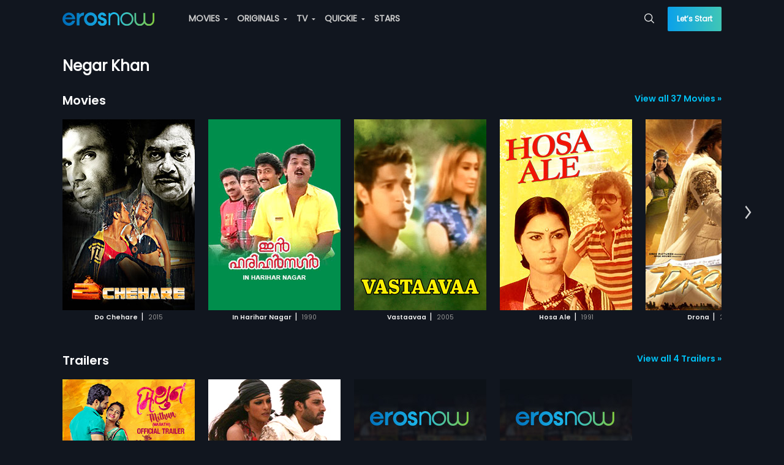

--- FILE ---
content_type: text/html; charset=utf-8
request_url: https://erosnow.com/people/negar-khan
body_size: 34466
content:
<!DOCTYPE html>
  <html lang="en">
  <head>
    <meta http-equiv="X-UA-Compatible" content="IE=edge" />
    <title>Negar Khan - movies, music, gossip, photos and more news on erosnow.com | Eros Now</title>
    <link rel="shortcut icon" sizes="32x32" href="/public/new-favicon.png" />
    <meta charset="utf-8" />
    <meta name="mobile-web-app-capable" content="yes" />
    <meta name="apple-mobile-web-app-capable" content="yes" />
    <meta name="apple-mobile-web-app-status-bar-style" content="black-translucent" />
    <meta name="viewport"
      content="width=device-width, initial-scale=1, maximum-scale=1, user-scalable=0, minimum-scale=1, minimal-ui" />
    <meta name="theme-color" content="#11161f" />
    <meta name="google" content="notranslate" />
    <meta property="fb:app_id" content="240737929310302" />
    <meta data-vue-meta="ssr" property="og:url" content="https://erosnow.com/people/negar-khan" data-vmid="og:url"><meta data-vue-meta="ssr" name="twitter:url" content="https://erosnow.com/people/negar-khan" data-vmid="twitter:url"><meta data-vue-meta="ssr" charset="utf-8" data-vmid="utf-8"><meta data-vue-meta="ssr" property="og:title" content="Negar Khan - movies, music, gossip, photos and more news on erosnow.com | Eros Now" data-vmid="og:title"><meta data-vue-meta="ssr" property="twitter:title" content="Negar Khan - movies, music, gossip, photos and more news on erosnow.com | Eros Now" data-vmid="twitter:title"><meta data-vue-meta="ssr" name="description" content="Get latest updates of Negar Khan - Movies, music, gossip, photos and more news on erosnow.com" data-vmid="description"><meta data-vue-meta="ssr" itemprop="description" content="Get latest updates of Negar Khan - Movies, music, gossip, photos and more news on erosnow.com" data-vmid="itemprop:description"><meta data-vue-meta="ssr" property="og:description" content="Get latest updates of Negar Khan - Movies, music, gossip, photos and more news on erosnow.com" data-vmid="og:description"><meta data-vue-meta="ssr" name="twitter:description" content="Get latest updates of Negar Khan - Movies, music, gossip, photos and more news on erosnow.com" data-vmid="twitter:description"><meta data-vue-meta="ssr" itemprop="image" content="https://erosnow.com/public/images/sq-thumb-new-216_216.png" data-vmid="image"><meta data-vue-meta="ssr" property="og:image" content="https://erosnow.com/public/images/sq-thumb-new-216_216.png" data-vmid="og:image"><meta data-vue-meta="ssr" name="twitter:image:src" content="https://erosnow.com/public/images/sq-thumb-new-216_216.png" data-vmid="twitter:image:src"><meta data-vue-meta="ssr" property="og:site_name" content="ErosNow" data-vmid="og:site_name"><meta data-vue-meta="ssr" name="twitter:card" content="Summary" data-vmid="twitter:card"><meta data-vue-meta="ssr" name="twitter:domain" content="https://erosnow.com" data-vmid="twitter:domain"><meta data-vue-meta="ssr" itemprop="keywords" content="eros now, ott, movie, tv shows, originals, music,movie streaming, tv online, stream tv, streaming services india" data-vmid="keywords"><meta data-vue-meta="ssr" property="og:type" content="website" data-vmid="og:type">
    <meta name="facebook-domain-verification" content="ioomxj3j4dgahrcucwq0qxv5w4j37c" />
    <link data-vue-meta="ssr" data-vmid="canonical" rel="canonical" href="https://erosnow.com/people/negar-khan">
    <link type="image/png" sizes="512x512" rel="apple-touch-icon" href="/public/images/logo-512_512.png">
    <link rel="manifest" href="/manifest.json" />
    <link rel="preconnect" href="https://prodappcdn.azureedge.net" />
    <link rel="preconnect" href="https://images004-a.erosnow.com" />
    <link rel="preconnect" href="https://ssl.p.jwpcdn.com" crossorigin="anonymous" />
    <link rel="preconnect" href="https://www.googletagmanager.com" crossorigin="anonymous" />
    <link rel="preconnect" href="https://apis.google.com" crossorigin="anonymous"/>
    <link rel="preconnect" href="https://connect.facebook.net" crossorigin="anonymous"/>
    <link rel="preconnect" href="https://www.google-analytics.com" crossorigin="anonymous"/>
    <link rel="stylesheet" href="../../../../../public/logixplayerCoreSDK2.css"></link>
    <meta name="google-signin-client_id"
      content="853905270757-ftjl9b8v7dsads54gujtkms1jeilmdcg.apps.googleusercontent.com">
    <script type="text/javascript">
      var _USER_AGENT_ = {"isMobile":false,"isTablet":false,"isDesktop":true,"isBot":false,"isAppleTv":false,"browser":"Chrome","version":"131.0.0.0","os":"OS X","platform":"Apple Mac","source":"Mozilla/5.0 (Macintosh; Intel Mac OS X 10_15_7) AppleWebKit/537.36 (KHTML, like Gecko) Chrome/131.0.0.0 Safari/537.36; ClaudeBot/1.0; +claudebot@anthropic.com)"}
      var _DEV_ = false
      var isErosWebView = false
      var _SERVER_ = false
      var _SERVER_RENDERED_ = true
      if (location.hash.indexOf('#!') === 0) location.href = location.hash.replace(/#!/g, '');
    </script>
    <script type="text/javascript" async src="../../../../../public/logixplayerCoreSDK2.js"></script>
    <script defer src="https://imasdk.googleapis.com/js/sdkloader/ima3.js"></script>
    <script data-vue-meta="ssr" data-vmid="jsonld" type="application/ld+json">[{"@context":"http://schema.org","@type":"Organization","name":"Eros Now","url":"https://erosnow.com/","email":"support@erosnow.com","logo":{"@type":"ImageObject","url":"https://erosnow.com/public/images/en-new-logo@2x.png","width":432,"height":80},"image":"https://erosnow.com/public/images/logo-192_192.png","description":"Access India&#x27;s largest movie collection with Eros Now. Watch  &amp; download HD Movies, TV Shows, Eros Now Originals &amp; Songs!","sameAs":["https://www.facebook.com/erosnow","https://twitter.com/ErosNow","https://www.youtube.com/erosnow","https://www.instagram.com/erosnow/","https://play.google.com/store/apps/details?id=com.erosnow&amp;hl=en","https://apps.apple.com/in/app/eros-now/id551666302"]},{"@context":"http://schema.org","@type":"WebSite","url":"https://erosnow.com/","potentialAction":{"@type":"SearchAction","target":"https://erosnow.com/search?q={search_term_string}","query-input":"required name=search_term_string"}}]</script>
    <link rel="preload" href="/state-d2c8ad16-e415-41e2-b516-14fd591901ca.js" as="script">
    <link rel="preload" href="https://enwebasset.cdnassets.erosnow.com/production/vendor.b1584c88bf46e06c36cb.js" as="script"><link rel="preload" href="https://enwebasset.cdnassets.erosnow.com/production/app.9892d091eb7e9d7a44aa.css" as="style"><link rel="preload" href="https://enwebasset.cdnassets.erosnow.com/production/app.3367a91b280dbc35766d.js" as="script"><link rel="preload" href="https://enwebasset.cdnassets.erosnow.com/production/erosnow-logo656b74dd1f76aad2e8e9083d1b11f1aa.svg" as="image"><link rel="preload" href="https://enwebasset.cdnassets.erosnow.com/production/Poppins-Regular35d26b781dc5fda684cce6ea04a41a75.ttf" as="font" type="font/ttf" crossorigin><link rel="preload" href="https://enwebasset.cdnassets.erosnow.com/production/Poppins-SemiBoldac8d04b620e54be9b0f0f4851d56e4dd.ttf" as="font" type="font/ttf" crossorigin><link rel="preload" href="https://enwebasset.cdnassets.erosnow.com/production/Poppins-Boldcdb29a5d7ccf57ff05a3fd9216d11771.ttf" as="font" type="font/ttf" crossorigin><link rel="preload" href="https://enwebasset.cdnassets.erosnow.com/production/7158959c1a93a801d5a2-erosfonticons.woff" as="font" type="font/woff" crossorigin><link rel="preload" href="https://enwebasset.cdnassets.erosnow.com/production/7158959c1a93a801d5a2-erosfonticons.woff2" as="font" type="font/woff2" crossorigin><link rel="preload" href="https://enwebasset.cdnassets.erosnow.com/production/7158959c1a93a801d5a2-erosfonticons.ttf" as="font" type="font/ttf" crossorigin><link rel="preload" href="https://enwebasset.cdnassets.erosnow.com/production/search-page.5873f1339c28349b631f.css" as="style"><link rel="preload" href="https://enwebasset.cdnassets.erosnow.com/production/search-page.4f899e09a41797e16722.js" as="script"><link rel="preload" href="https://enwebasset.cdnassets.erosnow.com/production/common.b87f91d9b90e93e4b843.css" as="style"><link rel="preload" href="https://enwebasset.cdnassets.erosnow.com/production/common.cbe59ea07551fdc73508.js" as="script"><link rel="prefetch" href="https://enwebasset.cdnassets.erosnow.com/production/PlayerLogix.829efc5aa93729d63f59.css"><link rel="prefetch" href="https://enwebasset.cdnassets.erosnow.com/production/PlayerLogix.ff968e8939909e795727.js">
    <link rel="stylesheet" href="https://enwebasset.cdnassets.erosnow.com/production/app.9892d091eb7e9d7a44aa.css"><link rel="stylesheet" href="https://enwebasset.cdnassets.erosnow.com/production/search-page.5873f1339c28349b631f.css"><link rel="stylesheet" href="https://enwebasset.cdnassets.erosnow.com/production/common.b87f91d9b90e93e4b843.css"><style data-vue-ssr-id="9c6691c8:0">*{box-sizing:border-box;text-rendering:optimizeLegibility;-webkit-font-smoothing:antialiased;-moz-osx-font-smoothing:grayscale;-webkit-font-kerning:auto;font-kerning:auto}html{font-family:Poppins;-webkit-text-size-adjust:100%}body,ul{margin:0}ul{padding:0;list-style:none}@font-face{font-family:Poppins;src:url(https://enwebasset.cdnassets.erosnow.com/production/Poppins-Regular35d26b781dc5fda684cce6ea04a41a75.ttf) format("truetype");font-weight:400;font-display:swap}@font-face{font-family:Poppins-SemiBold;src:url(https://enwebasset.cdnassets.erosnow.com/production/Poppins-SemiBoldac8d04b620e54be9b0f0f4851d56e4dd.ttf) format("truetype");font-weight:700;font-display:swap}@font-face{font-family:Poppins-Bold;src:url(https://enwebasset.cdnassets.erosnow.com/production/Poppins-Boldcdb29a5d7ccf57ff05a3fd9216d11771.ttf);font-weight:900;font-display:swap}body,html{width:100%;height:100%}html{scroll-behavior:smooth}body{font-family:Poppins;font-size:14px;background-color:#11161f;color:#eee;overflow-y:scroll;font-weight:400}body.new-bg,body.new-bg-mobile{background-size:cover;background-repeat:no-repeat}body.new-bg{background-image:url(https://enwebasset.cdnassets.erosnow.com/production/new-bg33098df4cc092fe31eb9e56a3b33aa6c.png)}body.new-bg-mobile{background-image:url(https://enwebasset.cdnassets.erosnow.com/production/new-bg-mobile6d6e8f370a7817a955aaf3bbe734e95a.jpg)}a{color:#00bff2;text-decoration:none}img{border:0}.clearfix:after{content:"";display:table;clear:both}.fleft{float:left}.fright{float:right}.center{text-align:center}.bold{font-weight:700}.seperator{margin:0 5px}.ellipsis{white-space:nowrap;overflow:hidden;text-overflow:ellipsis;display:inline-block;max-width:100%}.error-msg,.info-msg{font-size:12px;text-align:left;height:12px}.info-msg{color:#fff;opacity:.5}.error-msg{color:#ff8080}.success-msg{color:#7de287}.btn{display:inline-block;margin-bottom:0;text-align:center;white-space:nowrap;vertical-align:middle;-ms-touch-action:manipulation;touch-action:manipulation;cursor:pointer;border:1px solid transparent;padding:0 15px;line-height:36px;height:36px;border-radius:4px;-webkit-user-select:none;-ms-user-select:none;user-select:none;text-transform:uppercase;outline:none;font-size:14px;font-weight:700;transition:all .2s ease-out}.btn,.btn.active{background-image:none}.btn.active{outline:0;box-shadow:inset 0 3px 5px rgba(0,0,0,.125)}.btn.disabled,.btn[disabled]{cursor:not-allowed;opacity:.65;box-shadow:none;pointer-events:none}.btn-default{color:#000;background:#ccc;font-family:Poppins}.btn-default:hover{background:#e0e0e0;transition:all .3s ease}.btn-default:active{background:#fff}.btn-primary{font-family:Poppins;color:#fff;background:#00bff2}.btn-primary:hover{background:#1ccfff;transition:all .3s ease}.btn-primary:active{background:#73e1ff}.btn-secondary{color:#fff;background:#68b131}.btn-secondary:hover{background:#7cca41;transition:all .3s ease}.btn-secondary:active{background:#abdd84}.btn-gradient{font-family:Poppins;background-image:linear-gradient(270deg,#40c6b6,#0aa1ea);width:100%;height:48px;line-height:48px;color:#fff;border:0;text-transform:none;border-radius:2px}.btn-gradient.disabled{box-shadow:none;opacity:1;color:#86888b;background-image:none;background-color:#4e4f4f}.btn-border-gradient{border-radius:100rem;color:#fff;border:1px solid transparent;background-image:linear-gradient(hsla(0,0%,100%,0),hsla(0,0%,100%,0)),linear-gradient(270deg,#40c6b6,#0aa1ea);background-origin:border-box;background-clip:content-box,border-box;box-shadow:inset 1px 1000px 1px #11161f}.btn-border-gradient:hover{box-shadow:none}.btn-border-gradient.disabled{box-shadow:none;border:1px solid #fff;opacity:.3;background:none}.btn-border-gradient.btn-active{box-shadow:none}.mobile-scroll{width:auto;height:auto;overflow:-moz-scrollbars-none;-ms-overflow-style:none;overflow-y:hidden;white-space:nowrap;-webkit-overflow-scrolling:touch}.mobile-scroll::-webkit-scrollbar{width:0}.btn-bordered{background-color:transparent}.btn-bordered.btn-default{border:2px solid #fff;color:#fff}.btn-bordered.btn-default:hover{background-color:#fff;color:#000}.btn-bordered.btn-primary{font-family:Poppins;border:2px solid #00bff2;color:#00bff2}.btn-bordered.btn-primary:hover{background-color:#00bff2;color:#fff}.btn-bordered.btn-secondary{font-family:Poppins;border:2px solid #68b131;color:#68b131}.btn-bordered.btn-secondary:hover{background-color:#68b131;color:#fff}.btn-rounded{border-radius:20px}.btn-icon{border-radius:50%;height:32px;padding:0 6px;line-height:32px;font-size:16px;width:32px}.link{color:#00bff2;cursor:pointer}.link:hover{text-decoration:underline}.animated-gradient{background-color:#1e2631}.on-eros-grid{display:grid;grid-gap:10px;grid-template-columns:repeat(auto-fit,minmax(216px,216px));grid-row-gap:20px}@keyframes Gradient{0%{background-position:0 50%}50%{background-position:100% 50%}to{background-position:0 50%}}.icon-sound{border:2px solid #fff;border-radius:50%;width:32px;height:32px;text-align:center;margin-top:2px;line-height:27px;font-size:14px}.icon-back.icon-back-down{transform:rotate(-90deg)}.icon-back.icon-back-right{transform:rotate(180deg)}.icon-back.icon-back-up{transform:rotate(270deg)}.icon-caret.icon-caret-left{transform:rotate(90deg)}.icon-caret.icon-caret-up{transform:rotate(180deg)}.icon-caret.icon-caret-right{transform:rotate(270deg)}.icon-play{font-size:24px;border-radius:50%;border:3px solid #fff;padding:14px 14px 15px 18px;color:#fff;width:60px;height:60px;position:absolute;top:50%;left:50%;transform:translate(-50%,-50%);transition:opacity .2s ease-out,background-color .2s ease-out;z-index:3;background-color:rgba(0,0,0,.25);cursor:pointer}.icon-play:hover{background-color:#00bff2}.icon-play.large{transform:scale(2)}.entity-heading{font-size:48px;font-weight:400;margin:0}@media (max-width:768px){.entity-heading{font-size:30px;margin:12px 0}}.gift-btn{padding:0 1.5em;line-height:29px;font-size:12px;height:30px;margin-top:1.2em}.capitalize{text-transform:capitalize}input[type=email],input[type=password],input[type=tel],input[type=text],select{background:#fff;border:1px solid #ccc;border-radius:3px;width:100%;padding:10px 15px;font-size:14px;color:#666;height:40px;box-sizing:border-box;margin:10px 10px 10px 0}input[type=email].input-error,input[type=password].input-error,input[type=tel].input-error,input[type=text].input-error,select.input-error{border:1px solid #ff8080}input{font-family:Poppins}.resp-content{margin:0 auto;width:100%;max-width:1506px;transition:width .5s ease;padding-left:3%;padding-right:3%}@media (min-width:1024px){.resp-content{padding-left:8%;padding-right:8%}}@media (min-width:1500px){.resp-content{padding-left:3%;padding-right:3%}}.page-heading{font-size:24px}@media (max-width:768px){.page-heading{font-size:20px}}.user-thumb{display:inline-block;width:50px;height:50px;border-radius:50%;background-image:url([data-uri]);background-size:cover;background-repeat:no-repeat;vertical-align:middle;margin-right:10px}.disabled-container{pointer-events:none;opacity:.5}.content-box{padding:32px 40px;border-radius:8px;margin-top:32px}.content-box.content-box-with-bg{background-color:#11161f}.content-rating{font-size:12px;padding:1px 5px;border:1px solid #fff;color:#fff;margin:0 10px;border-radius:4px}.step-wrap{width:100%;max-width:400px;margin:0 auto;overflow:hidden}.content-box-heading{font-size:28px;margin:0;text-align:center}.form-terms-wrap{padding:8px 0;position:absolute;bottom:15px;left:0;right:0}@media (max-height:650px){.form-terms-wrap{position:static}}.form-terms{text-align:center;font-size:12px;opacity:.5;margin:4px auto 0}.form-terms a{color:#00bff2;font-weight:900}.mobile-app .form-terms-wrap{padding:8px 3%}@media (max-height:568px){.mobile-app .form-terms-wrap{position:static}}.mobile-app .content-box{padding:0}.mobile-app .content-box-heading{font-size:18px;text-align:left;margin-bottom:30px}.tab-wrap .tab-item,.tab-wrap .tab-link{display:inline-block}.tab-wrap .tab-link{padding:10px;font-size:16px;cursor:pointer}.tab-wrap .tab-link.active{border-bottom:1px solid #00bff2}.grecaptcha-badge{visibility:hidden}body.new-bg.activation-route{background-size:auto}.app{display:-ms-flexbox;display:flex;-ms-flex-flow:column;flex-flow:column;height:100%}.offline-app{filter:grayscale(1)}.content{min-height:480px;padding-top:60px;transition:padding .15s ease-out}.content.without-shell{padding-top:0}.app-loader-wrap{position:fixed;top:0;left:0;right:0;bottom:0;display:-ms-flexbox;display:flex;z-index:1000000;-ms-flex-pack:center;justify-content:center;-ms-flex-align:center;align-items:center;background-color:rgba(0,0,0,.7)}.jwplayer video:focus{outline:none;border:none}@media (max-width:768px){.content{padding-top:50px}}</style><style data-vue-ssr-id="28b5360c:0">.header{background-color:transparent;position:fixed;z-index:999;height:60px;top:0;left:0;right:0}.header .header-content{list-style:none;position:relative;display:-ms-flexbox;display:flex}.header .header-item{display:inline-block;margin-right:12px}.header .header-item.sign-up-btn{color:#00bff2}.header .h-menu-wrap,.header .h-nav{display:inline-block}.header .account-stuff .h-nav{vertical-align:top}.header .items-to-middle{-ms-flex:1 1 auto;flex:1 1 auto}.header .items-to-left,.header .items-to-right{-ms-flex:0 0 auto;flex:0 0 auto}.header .logo{width:150px;height:auto;margin-right:44px;display:inline-block;vertical-align:middle}.header .dropdown,.header .header-link{display:inline-block;vertical-align:top;line-height:60px}.header .header-item-wrap{display:inline-block}.header .h-search-box{height:60px}.header .h-search-box .typeahead{padding:4px 0}.header .h-search-box .typeahead-dd{margin-top:0}.header .h-search-box .typeahead-input{width:0;padding:0;transition:border-color .5s ease-out;border-width:0;height:32px;font-size:12px}.header .h-search-box .typeahead-input:focus{width:100%;min-width:200px;padding:8px 28px 8px 16px;border-width:1px;z-index:110}.header .h-search-box .icon{top:21px}.header .header-link{color:#ccc;transition:color .15s ease;text-transform:uppercase;cursor:pointer;font-weight:700}.header .header-link.router-link-active,.header .header-link:hover{color:#fff}.header .header-link:last-child{margin-right:0}.header .header-link .icon-caret{font-size:3px;position:relative;top:-3px;margin:0 3px;width:6px;height:7px}.header .account-stuff{display:inline-block;vertical-align:top}.header .account-stuff .dropdown.down .dropdown-content{left:-106px}.header .account-stuff .dropdown.down .dropdown-content:before{left:85%}.header .account-stuff .account-thumb{font-size:12px;width:30px;height:30px;border-radius:50%;margin-right:4px}.header .account-stuff .header-link{text-transform:capitalize}.header .header-bg{width:100%;height:100%;position:absolute;top:0;background-color:#0d1118;z-index:-1}.header .lets-start-btn{font-size:12px;height:40px;line-height:40px;border-radius:2px;text-transform:none;font-family:Poppins}.header .skip-btn{margin-top:10px;line-height:32px;width:90px;font-weight:700}.header .back-btn-wrap{position:absolute;left:0;padding-left:3%}.header .back-btn{font-size:18px;position:relative;top:-2px}.header .top-heading{display:inline-block;font-size:20px;margin-left:24px;font-weight:700}.fade-header-enter-active{transition:all .9s}.fade-header-leave-active{transition:all 1.2s}.fade-header-enter,.fade-header-leave-to{opacity:0}@media (max-width:900px){.header .account-stuff{display:none}.header .h-search-box{position:absolute;right:0}}@media (max-width:768px){.header{height:50px}.header .items-to-middle{text-align:center}.header .h-menu-wrap{display:none}.header .logo{width:111px;height:16px;margin-right:0}.header .dropdown,.header .header-item-wrap,.header .header-link{line-height:50px}.header .h-search-box{height:50px}.header .h-search-box .typeahead{padding:0}.header .h-search-box .typeahead-input:focus{min-width:92vw;padding-right:4px}.header .h-search-box .icon{top:1px;right:0;padding:16px 12px}.header .skip-btn.btn-default{margin-top:0;border:0;padding-left:12px;padding-right:0;width:auto;margin-right:0;font-size:16px;line-height:36px}.header .skip-btn.btn-default:active,.header .skip-btn.btn-default:hover{background:transparent;color:#fff}.header.with-activation-flow .logo-wrap{margin-right:0}.header.with-activation-flow .items-to-left{display:none}.header.with-activation-flow .items-to-middle{text-align:left}}@media (max-width:520px){.header .logo-wrap{margin-right:28px}.header .h-search-box .typeahead-input:focus{min-width:92vw;padding-right:4px}.header .h-search-box.focused{left:0;margin-left:12px;margin-right:12px}.header.with-skip .logo-wrap{margin-right:0}}@media (max-width:480px){.header .back-btn{width:24px;height:24px;font-size:16px}}</style><style data-vue-ssr-id="4663e11a:0">.side-nav{display:none;text-align:left;padding-right:12px}.side-nav .icon-reorder-option{font-size:20px;color:#eee;cursor:pointer}.side-nav .sn-overlay{position:fixed;visibility:hidden;height:100%;width:100%;top:0;left:0;background:rgba(0,0,0,.5);transition:all .2s ease-out;z-index:8}.side-nav .side-nav-content{position:fixed;width:260px;background-color:#11161f;top:0;bottom:0;left:0;list-style:none;z-index:10;box-shadow:0 0 7px 0 rgba(0,0,0,.25);transform:translate3d(-260px,0,0);transition:transform .2s ease-out;overflow:auto}.side-nav .sn-profile-wrapper{position:relative;padding:20px;border-bottom:1px solid #1e2631;background-color:#151b26}.side-nav .sn-profile-wrapper .icon-back{position:absolute;right:5px;top:50%;margin-top:-8px;font-size:16px}.side-nav .user-thumb{margin-right:15px}.side-nav .sn-profile-sub-heading{display:inline-block;font-size:18px;width:150px;white-space:nowrap;overflow:hidden;text-overflow:ellipsis;vertical-align:middle}.side-nav .sign-up-btn,.side-nav .upgrade-btn{width:100%;font-size:14px;height:40px;line-height:40px}.side-nav .upgrade-btn{color:#fff;border-radius:2px}.side-nav .sn-signup-upgrade-wrapper{padding:12px;border-top:1px solid #1e2631}.side-nav .sn-signup-upgrade-wrapper .btn{margin-bottom:20px}.side-nav.show-side-nav .side-nav-content{transform:translateZ(0)}.side-nav.show-side-nav .sn-overlay{visibility:visible}@media (max-width:768px){.side-nav{display:block}body.side-nav-open{overflow:hidden}}</style><style data-vue-ssr-id="3e551dfe:0">.v-collapse-content{max-height:0;transition:max-height .3s ease-out;overflow:hidden;padding:0}.v-collapse-content-end{transition:max-height .3s ease-in;max-height:500px;margin-left:15px}</style><style data-vue-ssr-id="70c023b9:0">.side-nav-content .sn-collapse-content{background-color:#000;overflow:scroll}.side-nav-content .sn-menu-icon{margin-right:5px}.side-nav-content .menu-toggle-btn{font-size:24px;line-height:48px;padding:0 16px;position:absolute;right:0}.side-nav-content .sn-item{line-height:32px;position:relative}.side-nav-content .sn-link{padding:0 12px;display:inline-block;width:100%;color:#eee;text-align:left;line-height:48px;font-weight:700;font-size:16px}.side-nav-content .router-link-exact-active{color:#ccc;color:#00bff2}.side-nav-content .sn-title{font-size:14px;margin-left:10px}.side-nav-content .new-label{background:#ce0000;position:relative;padding:0 5px;border-radius:2px;text-transform:uppercase;color:#fff;font-size:9px;display:inline-block;margin:0 auto;line-height:15px;top:-3px;font-weight:400;right:-4px}.side-nav-content .sn-menu-heading{background-color:#2d3f5c;padding:0 12px;font-weight:700}</style><style data-vue-ssr-id="6d6508ac:0">.header-menu .menu-link{padding:0 25px;color:#666;width:100%;display:inline-block;line-height:20px}.header-menu .menu-link.router-link-exact-active{color:#000;font-weight:700}.header-menu .sub-menu-child .dropdown-header .menu-link:hover{color:#000}.header-menu .menu-item.dd-item{list-style:none;padding:0}.header-menu .menu-item.dd-item:hover>.menu-link{color:#000}.header-menu .menu-group{list-style:none;position:relative}.header-menu .menu-heading{font-size:16px;font-weight:700;line-height:34px;height:34px;margin-top:8px;cursor:default}.header-menu .new-label{background:#ce0000;position:absolute;padding:0 5px;border-radius:2px;text-transform:uppercase;color:#fff;font-size:9px;display:inline-block;margin:0 auto;line-height:15px;top:6px;font-weight:400;right:-10px}.header-menu .dropdown.down .dropdown-header{width:100%}.header-menu .dropdown.down .dropdown-content{width:216px;left:-96px}.header-menu .dropdown.down .dropdown-content:before{border-width:10px;top:-20px}.header-menu .sub-menu-child.down .dropdown-content{max-width:115px;top:0;right:-115px;left:auto}.header-menu .sub-menu-child.dropdown{line-height:30px;width:100%}.header-menu .sub-menu-child.dropdown :before{display:none}.header-menu .menu-group-wrap{list-style:none}.header-menu .live-channel-wrap{display:inline-block;padding:0 20px}.header-menu .live-channel-wrap .see-all-link{position:absolute;top:0;right:15px}.header-menu .hm-dd-content{overflow:auto;max-height:85vh}</style><style data-vue-ssr-id="98f7b1b2:0">.dropdown{position:relative;-webkit-user-select:none;-ms-user-select:none;user-select:none}.dropdown .dropdown-header{display:inline-block;cursor:pointer}.dropdown .dropdown-content{position:absolute;top:100%;left:0;z-index:1000;text-align:left;list-style:none;background-color:#fff;background-clip:padding-box;border-radius:3px;transform:scale(0);border:1px solid #eee}.dropdown .dropdown-content:before{content:"";width:0;height:0;border:6px solid transparent;position:absolute;left:50%;margin-left:-3px;top:-6px}.dropdown .dd-item{list-style:none;line-height:30px;padding:0 15px;cursor:pointer;color:#999}.dropdown .dd-item.selected{font-weight:700}.dropdown .dd-seperator{border-bottom:1px solid #ccc;height:1px;margin-top:5px}.dropdown.left .dropdown-content:before{border-left:6px solid #fff;left:103%;top:15px}.dropdown.right .dropdown-content:before{border-right:6px solid #fff;left:-8%;top:5px}.dropdown.down .dropdown-content:before{border-bottom:6px solid #fff;left:45%;top:-15px}.dropdown.up .dropdown-content:before{border-top:6px solid #fff;left:calc(50% - 3px);top:100%}.dropdown.open>.dropdown-content{transform:scale(1)}.dropdown.open>.dd-menu-heading{font-weight:700}</style><style data-vue-ssr-id="7974c71e:0">.typeahead{position:relative;line-height:32px}.typeahead .typeahead-input{width:100%;padding:8px 30px 8px 16px;border:1px solid transparent;border-radius:2px;background-color:transparent;color:#fff;font-family:Poppins}.typeahead .typeahead-input::-webkit-input-placeholder{color:#ccc}.typeahead .typeahead-input:focus{outline:0;border:1px solid #ccc;background-color:#11161f}.typeahead .icon-spin{animation:spin .8s linear infinite}.typeahead .icon{color:#eee;position:absolute;top:8px;right:10px;font-size:16px;cursor:pointer}.typeahead .icon-close{font-size:14px}.typeahead .typeahead-dd{position:absolute;padding:0;margin-top:8px;min-width:100%;background-color:#0d1118;list-style:none;border-radius:2px;box-shadow:0 0 10px rgba(0,0,0,.25);z-index:1000}.typeahead .typeahead-dd-item{padding:2px 15px;border-bottom:1px solid #1e2631;cursor:pointer}.typeahead li:first-child{border-top-left-radius:2px;border-top-right-radius:2px}.typeahead li:last-child{border-bottom-left-radius:2px;border-bottom-right-radius:2px;border-bottom:0}.typeahead .typeahead-dd-item-content{display:block;font-weight:700;color:#fff}.typeahead .active{background-image:linear-gradient(270deg,#40c6b6,#0aa1ea)}.typeahead .active .typeahead-dd-item-content{color:#fff}@keyframes spin{0%{transform:rotate(0deg)}to{transform:rotate(1turn)}}</style><style data-vue-ssr-id="69250249:0">.search-page .page-heading{color:#999;margin-top:30px}.search-page .search-msg{margin-right:10px}.search-page .search-text{color:#fff}</style><style data-vue-ssr-id="a1e883b4:0">.carousel-playlist{margin-top:24px}.carousel-playlist .pl-heading-wrap{margin-bottom:8px}.carousel-playlist .pl-heading{font-family:Poppins-SemiBold;max-width:70%;font-size:20px;font-weight:700;margin:0;display:inline-block;height:28px}.carousel-playlist .pl-heading .pl-anchor-heading{color:#fff;word-break:break-word;line-height:1.3}.carousel-playlist .see-all-link{font-family:Poppins-SemiBold;font-size:14px;float:right;line-height:24px}.carousel-playlist.dummy-playlist{pointer-events:none}@media (max-width:480px){.carousel-playlist{margin-top:20px}.carousel-playlist .see-all-link{max-width:57px;overflow:hidden;display:inline-block;white-space:nowrap}}</style><style data-vue-ssr-id="65259967:0">.eros-carousel .VueCarousel-wrapper{padding-top:10px;padding-bottom:10px}.eros-carousel .VueCarousel-slide-active:first-child,.eros-carousel .VueCarousel-slide:first-child{z-index:1}.eros-carousel .VueCarousel-slide-active:first-child .eros-box:hover,.eros-carousel .VueCarousel-slide:first-child .eros-box:hover{transform:scale(1.08) translate3d(4%,0,0)}.eros-carousel .icon-back{font-size:22px}</style><style data-vue-ssr-id="4ead8996:0">.mobile-carousel .mobile-carousel-wrapper{width:auto;height:auto;margin-top:8px;overflow:-moz-scrollbars-none;-ms-overflow-style:none;overflow-y:hidden;white-space:nowrap;-webkit-overflow-scrolling:touch}.mobile-carousel .mobile-carousel-wrapper::-webkit-scrollbar{width:0}</style><style data-vue-ssr-id="75df4724:0">.mobile-slide{display:inline-block;vertical-align:top}</style><style data-vue-ssr-id="9b9ba78c:0">.m-box{position:relative;display:inline-block;text-align:center;color:#999;overflow:hidden;margin-right:22px}.m-box .m-box-content{width:216px;display:inline-block;color:#fff}.m-box .m-box-heading{font-family:Poppins-SemiBold;font-size:10.5px;font-weight:700;color:#eee}.m-box .m-box-sub-heading{font-size:10px;color:#999}.m-box .thumb-wrap{height:100%}.m-box .m-box-img{height:312px;width:216px}.m-box .hidden-content{padding:14px 10px;position:absolute;top:0;right:0;left:0;bottom:0;background-color:#eee;transform:translate3d(-101%,0,0);transition:transform .4s ease-out}.m-box .hidden-content .btn{width:100%;margin-top:10px;font-size:12px}.m-box .hidden-content .btn-bordered{border-width:1px}.m-box:hover .hidden-content{transform:translateZ(0)}.m-box .action-btn-wrap{position:absolute;bottom:14px;left:10px;right:10px}.m-box .play-button-wrap,.m-box .watchlist-button-wrap{width:100%}.m-box .m-box-details-wrap{text-align:left}.m-box .m-box-title{color:#00bff2;margin:0;font-size:15px}.m-box .m-box-desc{font-size:11px;height:50px;overflow:hidden;position:relative;margin-bottom:10px;color:#666}.m-box .read-more{position:absolute;bottom:0;right:0;color:#00bff2;background-color:#eee}.m-box .read-more:before{display:inline-block;content:"..."}.m-box .m-box-sub-title{font-size:13px;margin-bottom:5px;color:#666}.m-box .m-box-label,.m-box .m-box-value{font-size:11px}.m-box .m-box-label{font-weight:700;color:#666}.m-box .m-box-value{margin-left:5px}.m-box .people-list-wrap{display:inline}.m-box .actors-wrap,.m-box .directors-wrap,.m-box .subtitles-wrap{margin-bottom:5px}.m-box .l-img{object-fit:cover}.mobile-app .m-box .hidden-content,.tablet-app .m-box .hidden-content{display:none}@media (max-width:768px){.m-box{margin-right:12px}.m-box .m-box-content,.m-box .m-box-img{height:216px;width:150px}.m-box .hidden-content{display:none}}</style><style data-vue-ssr-id="5da95435:0">.l-img-wrap{width:100%;height:100%}.l-img-wrap .l-img,.l-img-wrap .l-img-bg{display:inline-block;width:100%;height:100%}.l-img-wrap .l-img-bg{background-repeat:no-repeat;background-size:cover;background-position:50%}.l-img-wrap .img-placeholder{width:100%;height:100%}.l-img-wrap .l-img-one-fourth{width:50%;height:50%;min-width:5px;min-height:5px;background-size:cover;vertical-align:middle}</style><style data-vue-ssr-id="6603266b:0">.people-list-wrap .people-list-item{font-size:18px;display:inline-block}</style><style data-vue-ssr-id="1b4d83ed:0">.watchlist-button-wrap{vertical-align:middle;display:inline-block}.watchlist-button-wrap .icon{font-size:30px;cursor:pointer}.watchlist-button-wrap.disabled{pointer-events:none;opacity:.5}.watchlist-button-wrap.in-watchlist .icon,.watchlist-button-wrap.in-watchlist .icon:hover{color:#00bff2}</style><style data-vue-ssr-id="6a9f07d5:0">.h-box{display:-ms-inline-flexbox;display:inline-flex;transition:transform .25s ease-in-out;transform:translateZ(0)}.h-box .h-box-content-wrap{display:inline-block;text-align:center;color:#999;width:216px;height:auto;margin-right:22px}.h-box .h-box-content-wrap .icon-play{opacity:0}.h-box .h-box-content-wrap .h-box-progress{position:absolute;left:20px;right:20px;bottom:10px;opacity:0}.h-box .h-box-content-wrap:hover .h-box-progress,.h-box .h-box-content-wrap:hover .icon-play{opacity:1}.h-box .thumb-wrap{position:relative}.h-box .h-box-img{height:122px;width:216px}.h-box .h-box-heading{font-family:Poppins-SemiBold;font-size:12px;font-weight:700;color:#eee;vertical-align:middle}.h-box .h-box-heading-wrap{font-size:12px;max-height:34px;overflow:hidden}.h-box .h-box-sub-heading,.h-box .h-box-video-count{font-size:12px}.h-box .h-box-video-count{display:block}.h-box .seperator{margin:0 5px}.h-box:hover{transform:scale(1.08)}.h-box .l-img{object-fit:cover}.mobile-app .h-box .play-button-wrap,.tablet-app .h-box .play-button-wrap{display:none}@media (max-width:768px){.h-box .h-box-img{height:90px;width:160px}.h-box .h-box-content-wrap{width:160px;margin-right:12px}.h-box .play-button-wrap{display:none}}</style><style data-vue-ssr-id="06b07f06:0">.bottom-nav{background-color:#11161f;position:fixed;bottom:-1px;left:0;right:0;box-shadow:0 0 7px 0 rgba(0,0,0,.25);display:none}.bottom-nav .bottom-nav-content{display:-ms-flexbox;display:flex;-ms-flex-align:center;align-items:center;list-style:none}.bottom-nav .bn-item{text-align:center;-ms-flex:1 0 0px;flex:1 0 0px;border-right:1px solid #1e2631}.bottom-nav .bn-link{padding:7px 0;display:inline-block;width:100%;color:#eee;height:61px}.bottom-nav .router-link-active{background-color:#000;color:#ccc}.bottom-nav .icon{font-size:24px;width:100%;margin-bottom:4px}.bottom-nav .bn-title{font-size:10px}@media (max-width:768px) and (min-height:380px){.bottom-nav{display:block;z-index:10;height:61px}}</style><style data-vue-ssr-id="6596bc28:0">.footer{color:#666;font-size:12px;padding:30px 0}.footer .footer-item{margin-bottom:30px}.footer .copyright-wrap{margin-bottom:50px}.footer .footer-features,.footer .footer-features-seperator{font-size:16px}.footer .footer-features-seperator{margin:0 20px}.footer .footer-playlist-links-wrap{width:216px;margin-right:25px;display:inline-block;text-align:left;vertical-align:top}.footer .footer-playlist{list-style:none}.footer .footer-heading,.footer .footer-playlist-link{padding:5px 0;display:inline-block}.footer .footer-playlist-link:hover,.footer .sp-link:hover{text-decoration:underline}.footer .social-connect-links-wrap{margin:30px 0}.footer .copyright{margin-right:80px}.footer .connect-text,.footer .sc-link{color:#999}.footer .sp-link{margin-right:20px}.footer .sp-link:hover{text-decoration:underline}.footer .app-links-text{font-size:16px;display:inline-block}.footer .app-link{display:inline-block;width:130px;height:42px;vertical-align:middle;margin-left:15px}.footer .app-link-image{background-repeat:no-repeat;background-size:cover}.footer .app-link-image.app-link-ios-image .l-img-bg{background-position:0}.footer .app-link-image.app-link-android-image .l-img-bg{background-position:-130px 0}.write-to-connect{position:relative;top:-4px;font-size:16px;color:#999}.sc-fb img{top:8.8px;margin-right:-4px;margin-left:4px}.sc-fb img,.sc-tw img{position:relative;width:31px;height:31px;filter:brightness(.3) invert(1)}.sc-tw img{top:10px;margin-right:-3px}.sc-yt img{top:12.7px;width:34px;height:36px}.sc-ins img,.sc-yt img{position:relative;margin-right:-3px;filter:brightness(.3) invert(1)}.sc-ins img{top:7.2px;width:31px;height:25px}@media (max-width:1024px){.footer .footer-playlist-links-wrap{width:170px;margin-right:15px}}@media (max-width:768px){.footer{margin-bottom:60px}.footer .app-links-text,.footer .copyright{margin-right:0;display:block}.footer .footer-features-wrap,.footer .social-connect-links-wrap{display:none}.footer .app-links-text,.footer .app-links-wrap,.footer .copyright{margin-bottom:15px}.footer .app-link-ios{margin-left:0}}@media (max-width:767px){.footer .footer-playlist-wrap{margin-top:20px;margin-bottom:15px}.footer .footer-playlist-wrap .footer-heading,.footer .footer-playlist-wrap .trendingmovies,.footer .footer-playlist-wrap .trendingmusic{display:none}.footer .footer-playlist-wrap .footer-playlist-links-wrap{width:auto;margin:0;text-align:center}.footer .footer-playlist-wrap .footer-playlist,.footer .footer-playlist-wrap .footer-playlist-item{display:inline-block}.footer .footer-playlist-wrap .footer-playlist-item{margin-right:12px}}@media (max-width:320px){.footer .footer-playlist-item{margin-right:8px}}</style>
    <script>
      (function(s,t,a,n){s[t]||(s[t]=a,n=s[a]=function(){n.q.push(arguments)},
      n.q=[],n.v=2,n.l=1*new Date)})(window,"InstanaEumObject","ineum");
      ineum('reportingUrl', 'https://eum-green-saas.instana.io');
      ineum('key', 'TTNbN1EYTPaXxB2wNn7FTA');
      ineum('trackSessions');
    </script>
    <script defer crossorigin="anonymous" src="https://eum.instana.io/eum.min.js"></script>
  </head>
  
  <body class="search-page" data-vue-meta="%7B%22class%22:%7B%22ssr%22:%22search-page%22%7D%7D">
  <!-- Google Tag Manager (noscript) -->
  <noscript><iframe src="https://www.googletagmanager.com/ns.html?id=GTM-PWXGBMC" height="0" width="0" style="display:none;visibility:hidden"></iframe></noscript>
  <!-- End Google Tag Manager (noscript) -->
    <div id="app" data-server-rendered="true" class="app mobile-app bot-app"><header class="header"><!----><ul class="resp-content header-content"><li class="header-item-wrap items-to-left"><div class="side-nav h-side-nav"><span class="icon icon-reorder-option"></span><div class="sn-overlay"></div><ul class="side-nav-content"><li class="sn-item"><div class="sn-profile-wrapper"><div class="user-thumb"></div><div class="sn-profile-sub-heading">
                    LOG IN
                </div><span class="icon icon-back-right icon-back-right"></span></div></li><li class="sn-menu-wrap"><ul class="sn-menu-content"><div class="v-collapse-group"><div class="vc-collapse"><li class="sn-item"><a href="/" class="sn-link router-link-active"><i class="icon sn-menu-icon icon-home"></i>
            Home
        </a></li></div><div class="vc-collapse"><li class="sn-item"><a href="/movies" class="sn-link"><i class="icon sn-menu-icon icon-movie"></i>
            MOVIES
            <span class="menu-toggle-btn">+</span><!----></a><ul class="sn-collapse-content"><li class="sn-item"><a href="/movies/genres" class="sn-link">Genres</a></li><li class="sn-item"><a href="/movies/mostpopular" class="sn-link">Most Popular</a></li><li class="sn-item"><a href="/movies/languages" class="sn-link">Languages</a></li></ul></li></div><div class="vc-collapse"><li class="sn-item"><a href="/originals" class="sn-link"><i class="icon sn-menu-icon icon-en"></i>
            ORIGINALS
            <span class="menu-toggle-btn">+</span><!----></a><ul class="sn-collapse-content"></ul></li></div><div class="vc-collapse"><li class="sn-item"><a href="/tv" class="sn-link"><i class="icon sn-menu-icon icon-tv"></i>
            TV
            <span class="menu-toggle-btn">+</span><!----></a><ul class="sn-collapse-content"></ul></li></div><div class="vc-collapse"><!----></div><div class="vc-collapse"><li class="sn-item"><a href="/quickie" class="sn-link"><i class="icon sn-menu-icon icon-flash"></i>
            QUICKIE
            <span class="menu-toggle-btn">+</span><!----></a><ul class="sn-collapse-content"></ul></li></div><div class="vc-collapse"><li class="sn-item"><a href="/stars" class="sn-link"><i class="icon sn-menu-icon icon-star"></i>
            STARS
        </a></li></div><!----></div></ul></li><li class="sn-item"><div class="sn-signup-upgrade-wrapper"><!----><a href="/purchase?screen=PeoplePage&amp;src=en" class="btn btn-primary btn-gradient sign-up-btn">SUBSCRIBE NOW</a><!----></div></li></ul></div></li><li class="header-item-wrap items-to-middle"><ul class="h-nav"><li class="header-item logo-wrap"><a href="/" class="header-link"><img src="https://enwebasset.cdnassets.erosnow.com/production/erosnow-logo656b74dd1f76aad2e8e9083d1b11f1aa.svg" alt="ErosNow" class="logo"></a></li><li class="h-menu-wrap"><ul><li class="header-menu header-item"><div class="dropdown down"><div class="dropdown-header"><a href="/movies" class="header-link">
                MOVIES
                <i class="icon icon-caret"></i><!----></a></div><div class="dropdown-content"><ul class="hm-dd-content"><li class="menu-item dd-item"><a href="/movies/genres" class="menu-link">Genres</a></li><li class="menu-item dd-item"><a href="/movies/mostpopular" class="menu-link">Most Popular</a></li><li class="menu-item dd-item"><a href="/movies/languages" class="menu-link">Languages</a></li></ul></div></div></li><li class="header-menu header-item"><div class="dropdown down"><div class="dropdown-header"><a href="/originals" class="header-link">
                ORIGINALS
                <i class="icon icon-caret"></i><!----></a></div><div class="dropdown-content"><ul class="hm-dd-content"></ul></div></div></li><li class="header-menu header-item"><div class="dropdown down"><div class="dropdown-header"><a href="/tv" class="header-link">
                TV
                <i class="icon icon-caret"></i><!----></a></div><div class="dropdown-content"><ul class="hm-dd-content"></ul></div></div></li><!----><li class="header-menu header-item"><div class="dropdown down"><div class="dropdown-header"><a href="/quickie" class="header-link">
                QUICKIE
                <i class="icon icon-caret"></i><!----></a></div><div class="dropdown-content"><ul class="hm-dd-content"></ul></div></div></li><li class="header-menu header-item"><a href="/stars" class="header-link">STARS</a></li></ul></li></ul></li><li class="header-item-wrap items-to-right"><div class="search-box h-search-box header-item"><div class="typeahead"><i class="icon icon-search" style="display:;"></i><i class="icon icon-close" style="display:none;"></i><input type="text" placeholder="Search movies, stars." autocomplete="off" value="" class="typeahead-input"><ul class="typeahead-dd" style="display:none;"></ul></div></div><!----><div class="account-stuff"><span class="header-link header-item"><button class="btn btn-gradient lets-start-btn">
                        Let’s Start
                    </button></span></div></li></ul></header><section class="container"><div class="content"><div class="search-page-view view"><h3 class="page-heading resp-content"><!----><span class="search-text">Negar Khan</span></h3><div class="search-results-wrap"><div playlist-count="10" class="carousel-playlist"><div class="resp-content pl-heading-wrap"><h3 class="pl-heading"><a href="/people/movies/negar-khan" class="pl-anchor-heading">Movies</a></h3><a href="/people/movies/negar-khan" class="see-all-link">View all 36 Movies »</a></div><section class="mobile-carousel mobile-eros-carousel resp-content mbox-carousel-playlist"><div role="listbox" class="mobile-carousel-wrapper"><div slide="[object Object]" class="mobile-slide eros-slide mobile-slide"><!----><!----><div to="/movie/watch/17000435/do-chehare" class="m-box"><a href="/movie/watch/17000435/do-chehare" class="m-box-content"><div class="thumb-wrap"><div class="l-img-wrap m-box-img animated-gradient"><img src="https://storage.googleapis.com/dev-cms-image-test/IMG_MOVIE_POSTER/2022-10-20/20014371.jpg" alt="Watch Do Chehare full movie Online - Eros Now" class="l-img"></div></div><div class="m-box-heading-wrap ellipsis"><span class="m-box-heading">Do Chehare</span><span class="seperator">|</span><span class="m-box-sub-heading">
                2015
            </span></div></a><div class="hidden-content"><div class="m-box-details-wrap"><a href="/movie/watch/17000435/do-chehare"><h4 class="m-box-title ellipsis">
                    Do Chehare
                </h4><div class="m-box-sub-title">
                    2015 | 134 min
                </div><div class="m-box-desc">
                    Do Chehare is a 2015 Indian action movie directed by Ashok Gaikwad &amp; Produced by Manoj Nandwana, starring Suniel Shetty, Shatrughan Sinha, Farha Naaz, and Raveena Tandon as lead characters.
                    <span class="read-more">more»</span></div></a><div class="directors-wrap"><span class="m-box-label">Director:</span><span class="m-box-value"><div class="people-list-wrap"><a href="/people/ashok-gaikwad">
            Ashok Gaikwad
        </a><!----></div></span></div><div class="actors-wrap"><span class="m-box-label">Starring:</span><span class="m-box-value"><div class="people-list-wrap"><a href="/people/farha-naaz">
            Farha Naaz, 
        </a><a href="/people/kiran-kumar">
            Kiran Kumar
        </a><span>...</span></div></span></div><!----></div><div class="action-btn-wrap"><span asset-type="MOVIE" class="watchlist-button-wrap"><button class="btn btn-primary btn-bordered addto-watchlist">
                    Add to Watchlist
                </button></span><span class="play-button-wrap"><a href="/movie/watch/17000435/do-chehare" class="btn btn-primary">Watch Movie
                </a></span></div></div></div><!----><!----><!----><!----><!----><!----><!----><!----><!----><!----></div><div slide="[object Object]" class="mobile-slide eros-slide mobile-slide"><!----><!----><div to="/movie/watch/1047783/in-harihar-nagar" class="m-box"><a href="/movie/watch/1047783/in-harihar-nagar" class="m-box-content"><div class="thumb-wrap"><div class="l-img-wrap m-box-img animated-gradient"><img src="https://images004-a.media.erosnow.com/movie/3/1047783/img145210/6658089/1047783_6658089_4.jpg" alt="Watch In Harihar Nagar full movie Online - Eros Now" class="l-img"></div></div><div class="m-box-heading-wrap ellipsis"><span class="m-box-heading">In Harihar Nagar</span><span class="seperator">|</span><span class="m-box-sub-heading">
                1990
            </span></div></a><div class="hidden-content"><div class="m-box-details-wrap"><a href="/movie/watch/1047783/in-harihar-nagar"><h4 class="m-box-title ellipsis">
                    In Harihar Nagar
                </h4><div class="m-box-sub-title">
                    1990 | 127 min
                </div><div class="m-box-desc">
                    Mahadevan (Mukesh), Govindan Kutty (Siddique), Appukuttan (Jagadish) and Thomas Kutty (Ashokan) are four young men who live in the housing colony named 'Harihar Nagar.' The movie starts with an incident that takes place in Bombay, where a murder takes place for the possession of a briefcase. In the next scene the four young men make appearance with their tricks to impress young girls. A girl, &quot;Maya&quot; (Geetha Vijayan), along with her grandparents relocate to Harihar Nagar and happen to be Mahadevan's new neighbors. The four try to impress her on many occasions. One day they find her her posting a letter. They bribe the postman and manage to get hold of that letter. On reading the contents of the letter, they come to know that Maya has come to Harihar Nagar to learn about the murder of her brother - Sethu Madhavan (Suresh Gopi).Maya visits the house of Andrews (Saikumar), a friend of Sethu Madhavan. She requests Andrew's mother - Ammachi (Kaviyoor Ponnamma) to contact her if she gets any information about her brother. The four men meet Ammachi as Sethu's friends. They manage to get Sethu's photo by telling that they want it for the colony's sports club. Maya gets this information from Ammachi and meets the four guys. She believes them to be Sethu's friends after seeing his photo at their house. The four cook up a story about a an affair Sethu had with a girl. Hearing the news that four are the friends of Sethu Madhavan, they are kidnapped by John Honai, who wants the briefcase shown in the beginning of the movie. Maya was in search of her brother's girlfriend and she finds details of Annie Philip (Rekha), who was close to her brother from the library. Annie is now a nun in a church and adopted the name Sister Josephine. Josephine narrates about her history with Sethu when questioned by Maya. Andrew's father was a businessman who was killed by John Honai's father and he built a business empire with the money taken from Andrew's father. Andrews creates trouble in that business to take revenge. Honai's father then sells all his assets and tries to run away with that money in the briefcase. At the beginning of the movie, they show Andrews as the murderer. Andrews hands over the briefcase to Sethu since he is being followed. Andrews is killed soon after.Sethu comes to Harihar Nagar to give this money to Ammachi but when he gets to know that Ammachi is ignorant of Andrew's death and is still waiting for him, he gives it to Annie, who is Andrew's girlfriend.The four men who were under captive by John Honai manage to escape and are on a run. Soon after Maya and her grandparents are then caught by Honai but the four rescue them. Ammachi comes to know about Andrew's death from Rekha who gives her the briefcase. While Ammachi was cooking dinner, Honai comes to her house to get the briefcase. Ammachi removes the fuse and the lights go off. After a short game of &quot;hide-and-seek,&quot; John lights a lighter. He goes in flames since the cooking gas was left open by Ammachi before he had entered the house.Maya is packing her bags to leave Harihar nagar. She meets the four before leaving and hands them the briefcase as a gift. When her car leaves, the briefcase opens and the money, jewelry, everything falls out. She shouts from the car that it is for them. The film ends here.
                    <span class="read-more">more»</span></div></a><div class="directors-wrap"><span class="m-box-label">Director:</span><span class="m-box-value"><div class="people-list-wrap"><a href="/people/siddique-lal">
            Siddique-Lal
        </a><!----></div></span></div><div class="actors-wrap"><span class="m-box-label">Starring:</span><span class="m-box-value"><div class="people-list-wrap"><a href="/people/mukesh">
            Mukesh, 
        </a><a href="/people/siddique">
            Siddique
        </a><span>...</span></div></span></div><!----></div><div class="action-btn-wrap"><span asset-type="MOVIE" class="watchlist-button-wrap"><button class="btn btn-primary btn-bordered addto-watchlist">
                    Add to Watchlist
                </button></span><span class="play-button-wrap"><a href="/movie/watch/1047783/in-harihar-nagar" class="btn btn-primary">Watch Movie
                </a></span></div></div></div><!----><!----><!----><!----><!----><!----><!----><!----><!----><!----></div><div slide="[object Object]" class="mobile-slide eros-slide mobile-slide"><!----><!----><div to="/movie/watch/1050307/vastaavaa" class="m-box"><a href="/movie/watch/1050307/vastaavaa" class="m-box-content"><div class="thumb-wrap"><div class="l-img-wrap m-box-img animated-gradient"><img src="https://storage.googleapis.com/dev-cms-image-test/movie/7/1050307/img145210/6725105/1050307_6725105.jpg" alt="Watch Vastaavaa full movie Online - Eros Now" class="l-img"></div></div><div class="m-box-heading-wrap ellipsis"><span class="m-box-heading">Vastaavaa</span><span class="seperator">|</span><span class="m-box-sub-heading">
                2005
            </span></div></a><div class="hidden-content"><div class="m-box-details-wrap"><a href="/movie/watch/1050307/vastaavaa"><h4 class="m-box-title ellipsis">
                    Vastaavaa
                </h4><div class="m-box-sub-title">
                    2005 | 100 min
                </div><div class="m-box-desc">
                    Vastaavaa is Mature 2005 Indian Telugu Dubbed film, directed by Vicky Tejwani and Produced by Vicky Tejwani. The film stars Negar Khan, Sahil Khan and Ayesha Jhulka in lead roles in lead roles.
                    <span class="read-more">more»</span></div></a><div class="directors-wrap"><span class="m-box-label">Director:</span><span class="m-box-value"><div class="people-list-wrap"><a href="/people/vicky-tejwani">
            Vicky Tejwani
        </a><!----></div></span></div><div class="actors-wrap"><span class="m-box-label">Starring:</span><span class="m-box-value"><div class="people-list-wrap"><a href="/people/negar-khan" aria-current="page" class="router-link-exact-active router-link-active">
            Negar Khan, 
        </a><a href="/people/sahil-khan">
            Sahil Khan
        </a><span>...</span></div></span></div><!----></div><div class="action-btn-wrap"><span asset-type="MOVIE" class="watchlist-button-wrap"><button class="btn btn-primary btn-bordered addto-watchlist">
                    Add to Watchlist
                </button></span><span class="play-button-wrap"><a href="/movie/watch/1050307/vastaavaa" class="btn btn-primary">Watch Movie
                </a></span></div></div></div><!----><!----><!----><!----><!----><!----><!----><!----><!----><!----></div><div slide="[object Object]" class="mobile-slide eros-slide mobile-slide"><!----><!----><div to="/movie/watch/1061886/hosa-ale" class="m-box"><a href="/movie/watch/1061886/hosa-ale" class="m-box-content"><div class="thumb-wrap"><div class="l-img-wrap m-box-img animated-gradient"><img src="https://images004-a.media.erosnow.com/movie/6/1061886/img145210/6849694/1061886_6849694_22.jpg" alt="Watch Hosa Ale full movie Online - Eros Now" class="l-img"></div></div><div class="m-box-heading-wrap ellipsis"><span class="m-box-heading">Hosa Ale</span><span class="seperator">|</span><span class="m-box-sub-heading">
                1991
            </span></div></a><div class="hidden-content"><div class="m-box-details-wrap"><a href="/movie/watch/1061886/hosa-ale"><h4 class="m-box-title ellipsis">
                    Hosa Ale
                </h4><div class="m-box-sub-title">
                    1991 | 125 min
                </div><div class="m-box-desc">
                    Hosa Ale is a 1991 Indian Kannada film, directed by G N Shivarudrappa, N Subhash Chandran and produced by G Mahadevappa, G N Shivarudrappa. The film stars Anantharam Maccheri, Sharapanjara Iyengar, Ravikiran and Heera Singh in lead roles. Music of the film was composed by Madan Mallu.
                    <span class="read-more">more»</span></div></a><div class="directors-wrap"><span class="m-box-label">Director:</span><span class="m-box-value"><div class="people-list-wrap"><a href="/people/g-n-shivarudrappa">
            G N Shivarudrappa, 
        </a><a href="/people/n-subhash-chandran">
            N Subhash Chandran
        </a><!----></div></span></div><div class="actors-wrap"><span class="m-box-label">Starring:</span><span class="m-box-value"><div class="people-list-wrap"><a href="/people/anantharam-maccheri">
            Anantharam Maccheri, 
        </a><a href="/people/sharapanjara-iyengar">
            Sharapanjara Iyengar
        </a><span>...</span></div></span></div><a href="/movie/watch/1061886/hosa-ale" class="subtitles-wrap"><span class="m-box-label">Subtitles:</span><span class="m-box-value">English</span></a></div><div class="action-btn-wrap"><span asset-type="MOVIE" class="watchlist-button-wrap"><button class="btn btn-primary btn-bordered addto-watchlist">
                    Add to Watchlist
                </button></span><span class="play-button-wrap"><a href="/movie/watch/1061886/hosa-ale" class="btn btn-primary">Watch Movie
                </a></span></div></div></div><!----><!----><!----><!----><!----><!----><!----><!----><!----><!----></div><div slide="[object Object]" class="mobile-slide eros-slide mobile-slide"><!----><!----><div to="/movie/watch/1000185/drona" class="m-box"><a href="/movie/watch/1000185/drona" class="m-box-content"><div class="thumb-wrap"><div class="l-img-wrap m-box-img animated-gradient"><img src="https://images004-a.media.erosnow.com/new/image/5/1000185/6118506/1000185_6118506_145_210.jpg" alt="Watch Drona full movie Online - Eros Now" class="l-img"></div></div><div class="m-box-heading-wrap ellipsis"><span class="m-box-heading">Drona</span><span class="seperator">|</span><span class="m-box-sub-heading">
                2008
            </span></div></a><div class="hidden-content"><div class="m-box-details-wrap"><a href="/movie/watch/1000185/drona"><h4 class="m-box-title ellipsis">
                    Drona
                </h4><div class="m-box-sub-title">
                    2008 | 138 min
                </div><div class="m-box-desc">
                    Orphaned, lonely and neglected Aditya grows up in Great Britain, living with his abusive aunt and cousin, Rajesh, and the abuse grows worse after the passing of his uncle. Aditya will soon find out that he is not alone in this world - he has a mother, Rani Jayati; a sweetheart in Sonia; he is watched by angels; and he also has a virtually indestructible arch-enemy - Riz Raizada, who had killed his father, the legendary Drona, to secure the secret of the Amrit Manthan - and is now all set to kill the Rani as well as Aditya himself.
                    <span class="read-more">more»</span></div></a><div class="directors-wrap"><span class="m-box-label">Director:</span><span class="m-box-value"><div class="people-list-wrap"><a href="/people/goldie-behl">
            Goldie Behl
        </a><!----></div></span></div><div class="actors-wrap"><span class="m-box-label">Starring:</span><span class="m-box-value"><div class="people-list-wrap"><a href="/people/abhishek-bachchan">
            Abhishek Bachchan, 
        </a><a href="/people/priyanka-chopra">
            Priyanka Chopra
        </a><span>...</span></div></span></div><a href="/movie/watch/1000185/drona" class="subtitles-wrap"><span class="m-box-label">Subtitles:</span><span class="m-box-value">English, Arabic</span></a></div><div class="action-btn-wrap"><span asset-type="MOVIE" class="watchlist-button-wrap"><button class="btn btn-primary btn-bordered addto-watchlist">
                    Add to Watchlist
                </button></span><span class="play-button-wrap"><a href="/movie/watch/1000185/drona" class="btn btn-primary">Watch Movie
                </a></span></div></div></div><!----><!----><!----><!----><!----><!----><!----><!----><!----><!----></div><div slide="[object Object]" class="mobile-slide eros-slide mobile-slide"><!----><!----><div to="/movie/watch/1057214/annanagar-mudhal-theru" class="m-box"><a href="/movie/watch/1057214/annanagar-mudhal-theru" class="m-box-content"><div class="thumb-wrap"><div class="l-img-wrap m-box-img animated-gradient"><img src="https://images004-a.media.erosnow.com/movie/4/1057214/img145210/6770664/1057214_6770664.jpg" alt="Watch Annanagar Mudhal Theru full movie Online - Eros Now" class="l-img"></div></div><div class="m-box-heading-wrap ellipsis"><span class="m-box-heading">Annanagar Mudhal Theru</span><span class="seperator">|</span><span class="m-box-sub-heading">
                1988
            </span></div></a><div class="hidden-content"><div class="m-box-details-wrap"><a href="/movie/watch/1057214/annanagar-mudhal-theru"><h4 class="m-box-title ellipsis">
                    Annanagar Mudhal Theru
                </h4><div class="m-box-sub-title">
                    1988 | 134 min
                </div><div class="m-box-desc">
                    It's a story about Sivaraman an unemployed man and Ambika who stays in the neighborhood. Sivaraman gets the job of a watchman with the help of a friend. Ambika finds the real identity of Sivaraman and treats him with respect while other colony members ill-treat him as he is just a security guard. The colony members also spread a rumor about Amika having an affair with Sivaraman. Anand, a cunning guy who sets an eye on Ambika gets beaten up by Sivaraman. When Ambika's husband Prabhu returns from abroad, he finds people speaking ill about Ambika to Prabhu. But fortunately, he doesn't believe the colony members. The movie ends on a positive note with Sivaraman uniting with his ex-wife Latha.
                    <span class="read-more">more»</span></div></a><div class="directors-wrap"><span class="m-box-label">Director:</span><span class="m-box-value"><div class="people-list-wrap"><a href="/people/balu-anand">
            Balu Anand
        </a><!----></div></span></div><div class="actors-wrap"><span class="m-box-label">Starring:</span><span class="m-box-value"><div class="people-list-wrap"><a href="/people/sathyaraj">
            Sathyaraj, 
        </a><a href="/people/ambika">
            Ambika
        </a><span>...</span></div></span></div><a href="/movie/watch/1057214/annanagar-mudhal-theru" class="subtitles-wrap"><span class="m-box-label">Subtitles:</span><span class="m-box-value">English</span></a></div><div class="action-btn-wrap"><span asset-type="MOVIE" class="watchlist-button-wrap"><button class="btn btn-primary btn-bordered addto-watchlist">
                    Add to Watchlist
                </button></span><span class="play-button-wrap"><a href="/movie/watch/1057214/annanagar-mudhal-theru" class="btn btn-primary">Watch Movie
                </a></span></div></div></div><!----><!----><!----><!----><!----><!----><!----><!----><!----><!----></div><div slide="[object Object]" class="mobile-slide eros-slide mobile-slide"><!----><!----><div to="/movie/watch/1059826/yahudi" class="m-box"><a href="/movie/watch/1059826/yahudi" class="m-box-content"><div class="thumb-wrap"><div class="l-img-wrap m-box-img animated-gradient"><img src="https://storage.googleapis.com/dev-cms-image-test/movie/6/1059826/img145210/6816228/1059826_6816228_39.jpg" alt="Watch Yahudi full movie Online - Eros Now" class="l-img"></div></div><div class="m-box-heading-wrap ellipsis"><span class="m-box-heading">Yahudi</span><span class="seperator">|</span><span class="m-box-sub-heading">
                1958
            </span></div></a><div class="hidden-content"><div class="m-box-details-wrap"><a href="/movie/watch/1059826/yahudi"><h4 class="m-box-title ellipsis">
                    Yahudi
                </h4><div class="m-box-sub-title">
                    1958 | 150 min
                </div><div class="m-box-desc">
                    Yahudi is a dramatic film directed by Bimal Roy starring Dilip Kumar, Meena Kumari, Sohrab Modi and Nigar Sultana in the lead roles. Hated as a community, Jewish trader Ezra and his people are always at the receiving end of the wrath of their Roman rulers. But as fate would have it, Ezra ends up raising a Roman aristocrat s young child as his Jewish daughter. Matters take a turn for the tragic, when a visiting Roman prince falls in love with her.
                    <span class="read-more">more»</span></div></a><div class="directors-wrap"><span class="m-box-label">Director:</span><span class="m-box-value"><div class="people-list-wrap"><a href="/people/bimal-roy">
            Bimal Roy
        </a><!----></div></span></div><div class="actors-wrap"><span class="m-box-label">Starring:</span><span class="m-box-value"><div class="people-list-wrap"><a href="/people/dilip-kumar">
            Dilip Kumar, 
        </a><a href="/people/meena-kumari">
            Meena Kumari
        </a><span>...</span></div></span></div><a href="/movie/watch/1059826/yahudi" class="subtitles-wrap"><span class="m-box-label">Subtitles:</span><span class="m-box-value">English</span></a></div><div class="action-btn-wrap"><span asset-type="MOVIE" class="watchlist-button-wrap"><button class="btn btn-primary btn-bordered addto-watchlist">
                    Add to Watchlist
                </button></span><span class="play-button-wrap"><a href="/movie/watch/1059826/yahudi" class="btn btn-primary">Watch Movie
                </a></span></div></div></div><!----><!----><!----><!----><!----><!----><!----><!----><!----><!----></div><div slide="[object Object]" class="mobile-slide eros-slide mobile-slide"><!----><!----><div to="/movie/watch/1059754/thillana-thillana" class="m-box"><a href="/movie/watch/1059754/thillana-thillana" class="m-box-content"><div class="thumb-wrap"><div class="l-img-wrap m-box-img animated-gradient"><img src="https://images004-a.media.erosnow.com/movie/4/1059754/img145210/6815453/1059754_6815453.jpg" alt="Watch Thillana Thillana full movie Online - Eros Now" class="l-img"></div></div><div class="m-box-heading-wrap ellipsis"><span class="m-box-heading">Thillana Thillana</span><span class="seperator">|</span><span class="m-box-sub-heading">
                2003
            </span></div></a><div class="hidden-content"><div class="m-box-details-wrap"><a href="/movie/watch/1059754/thillana-thillana"><h4 class="m-box-title ellipsis">
                    Thillana Thillana
                </h4><div class="m-box-sub-title">
                    2003 | 118 min
                </div><div class="m-box-desc">
                    Nandana likes Bobby but doesn't reveal it to him, Bobby misunderstands Malavika to be his secret admirer and to find out the truth he dresses like a girl and enters Malavika's hostel.
                    <span class="read-more">more»</span></div></a><div class="directors-wrap"><span class="m-box-label">Director:</span><span class="m-box-value"><div class="people-list-wrap"><a href="/people/t.-s.-saji">
            T. S. Saji
        </a><!----></div></span></div><div class="actors-wrap"><span class="m-box-label">Starring:</span><span class="m-box-value"><div class="people-list-wrap"><a href="/people/krishna">
            Krishna, 
        </a><a href="/people/jomol">
            Jomol
        </a><span>...</span></div></span></div><!----></div><div class="action-btn-wrap"><span asset-type="MOVIE" class="watchlist-button-wrap"><button class="btn btn-primary btn-bordered addto-watchlist">
                    Add to Watchlist
                </button></span><span class="play-button-wrap"><a href="/movie/watch/1059754/thillana-thillana" class="btn btn-primary">Watch Movie
                </a></span></div></div></div><!----><!----><!----><!----><!----><!----><!----><!----><!----><!----></div><div slide="[object Object]" class="mobile-slide eros-slide mobile-slide"><!----><!----><div to="/movie/watch/1004761/bangarada-panjara" class="m-box"><a href="/movie/watch/1004761/bangarada-panjara" class="m-box-content"><div class="thumb-wrap"><div class="l-img-wrap m-box-img animated-gradient"><img src="https://images004-a.media.erosnow.com/movie/1/1004761/img145210/6097805/1004761_6097805_70.jpg" alt="Watch Bangarada Panjara full movie Online - Eros Now" class="l-img"></div></div><div class="m-box-heading-wrap ellipsis"><span class="m-box-heading">Bangarada Panjara</span><span class="seperator">|</span><span class="m-box-sub-heading">
                1974
            </span></div></a><div class="hidden-content"><div class="m-box-details-wrap"><a href="/movie/watch/1004761/bangarada-panjara"><h4 class="m-box-title ellipsis">
                    Bangarada Panjara
                </h4><div class="m-box-sub-title">
                    1974 | 165 min
                </div><div class="m-box-desc">
                    Janaki leaves her son, Beera, with Kenchi and Jungappa. Years later, Janaki returns to take her son along with her, but Kenchi refuses to let Beera go.
                    <span class="read-more">more»</span></div></a><div class="directors-wrap"><span class="m-box-label">Director:</span><span class="m-box-value"><div class="people-list-wrap"><a href="/people/v.somasekhar">
            V.Somasekhar
        </a><!----></div></span></div><div class="actors-wrap"><span class="m-box-label">Starring:</span><span class="m-box-value"><div class="people-list-wrap"><a href="/people/rajkumar">
            Rajkumar, 
        </a><a href="/people/aarthi">
            Aarthi
        </a><span>...</span></div></span></div><a href="/movie/watch/1004761/bangarada-panjara" class="subtitles-wrap"><span class="m-box-label">Subtitles:</span><span class="m-box-value">English, Arabic</span></a></div><div class="action-btn-wrap"><span asset-type="MOVIE" class="watchlist-button-wrap"><button class="btn btn-primary btn-bordered addto-watchlist">
                    Add to Watchlist
                </button></span><span class="play-button-wrap"><a href="/movie/watch/1004761/bangarada-panjara" class="btn btn-primary">Watch Movie
                </a></span></div></div></div><!----><!----><!----><!----><!----><!----><!----><!----><!----><!----></div><div slide="[object Object]" class="mobile-slide eros-slide mobile-slide"><!----><!----><div to="/movie/watch/1066119/mithun" class="m-box"><a href="/movie/watch/1066119/mithun" class="m-box-content"><div class="thumb-wrap"><div class="l-img-wrap m-box-img animated-gradient"><img src="https://storage.googleapis.com/dev-cms-image-test/movie/9/1066119/img145210/6963967/1066119_6963967.jpg" alt="Watch Mithun full movie Online - Eros Now" class="l-img"></div></div><div class="m-box-heading-wrap ellipsis"><span class="m-box-heading">Mithun</span><span class="seperator">|</span><span class="m-box-sub-heading">
                2018
            </span></div></a><div class="hidden-content"><div class="m-box-details-wrap"><a href="/movie/watch/1066119/mithun"><h4 class="m-box-title ellipsis">
                    Mithun
                </h4><div class="m-box-sub-title">
                    2018 | 133 min
                </div><div class="m-box-desc">
                    Despite being together for a while, Mithun and Kanchi don't seem to be serious about their relationship. Will the two ever find love and commitment?
                    <span class="read-more">more»</span></div></a><div class="directors-wrap"><span class="m-box-label">Director:</span><span class="m-box-value"><div class="people-list-wrap"><a href="/people/prakash-janardan-pawar">
            Prakash Janardan Pawar
        </a><!----></div></span></div><div class="actors-wrap"><span class="m-box-label">Starring:</span><span class="m-box-value"><div class="people-list-wrap"><a href="/people/jaywant-wadkar">
            Jaywant Wadkar, 
        </a><a href="/people/vishal-nikam">
            Vishal Nikam
        </a><span>...</span></div></span></div><a href="/movie/watch/1066119/mithun" class="subtitles-wrap"><span class="m-box-label">Subtitles:</span><span class="m-box-value">English, Arabic</span></a></div><div class="action-btn-wrap"><span asset-type="MOVIE" class="watchlist-button-wrap"><button class="btn btn-primary btn-bordered addto-watchlist">
                    Add to Watchlist
                </button></span><span class="play-button-wrap"><a href="/movie/watch/1066119/mithun" class="btn btn-primary">Watch Movie
                </a></span></div></div></div><!----><!----><!----><!----><!----><!----><!----><!----><!----><!----></div></div></section></div><!----><div playlist-count="4" class="carousel-playlist"><div class="resp-content pl-heading-wrap"><h3 class="pl-heading"><a href="/people/trailer/negar-khan" class="pl-anchor-heading">Trailers</a></h3><a href="/people/trailer/negar-khan" class="see-all-link">View all 4 Trailers »</a></div><section class="mobile-carousel mobile-eros-carousel resp-content hbox-carousel-playlist"><div role="listbox" class="mobile-carousel-wrapper"><div slide="[object Object]" class="mobile-slide eros-slide mobile-slide"><div class="h-box eros-box"><a href="/movie/watch/1066119/mithun/6933569/official-trailer" class="h-box-content-wrap"><div class="h-box-content"><div class="thumb-wrap"><div class="l-img-wrap h-box-img animated-gradient"><img src="https://images001-a.media.erosnow.com/movie/9/1066119/img14582/6935271/1066119_6935271_68.jpg" alt="Official Trailer" class="l-img"></div><span class="play-button-wrap"><i class="icon icon-play"></i></span><!----></div><div class="h-box-heading-wrap"><span class="h-box-heading ellipsis">
                    Official Trailer
                </span><span class="seperator">|</span><span class="h-box-sub-heading">Mithun</span><!----></div></div></a></div><!----><!----><!----><!----><!----><!----><!----><!----><!----><!----><!----><!----></div><div slide="[object Object]" class="mobile-slide eros-slide mobile-slide"><div class="h-box eros-box"><a href="/movie/watch/1000185/drona/4000701/theatrical-trailer" class="h-box-content-wrap"><div class="h-box-content"><div class="thumb-wrap"><div class="l-img-wrap h-box-img animated-gradient"><img src="https://images001-a.media.erosnow.com/movie/5/1000185/img14582/6842964/1000185_6842964.jpg" alt="Theatrical Trailer" class="l-img"></div><span class="play-button-wrap"><i class="icon icon-play"></i></span><!----></div><div class="h-box-heading-wrap"><span class="h-box-heading ellipsis">
                    Theatrical Trailer
                </span><span class="seperator">|</span><span class="h-box-sub-heading">Drona</span><!----></div></div></a></div><!----><!----><!----><!----><!----><!----><!----><!----><!----><!----><!----><!----></div><div slide="[object Object]" class="mobile-slide eros-slide mobile-slide"><div class="h-box eros-box"><a href="/movie/watch/17000435/do-chehare/20018053/theatrical-trailer" class="h-box-content-wrap"><div class="h-box-content"><div class="thumb-wrap"><div class="l-img-wrap h-box-img animated-gradient"><img src="[data-uri]" alt="Theatrical Trailer" class="l-img"></div><span class="play-button-wrap"><i class="icon icon-play"></i></span><!----></div><div class="h-box-heading-wrap"><span class="h-box-heading ellipsis">
                    Theatrical Trailer
                </span><span class="seperator">|</span><span class="h-box-sub-heading">Do Chehare</span><!----></div></div></a></div><!----><!----><!----><!----><!----><!----><!----><!----><!----><!----><!----><!----></div><div slide="[object Object]" class="mobile-slide eros-slide mobile-slide"><div class="h-box eros-box"><a href="/movie/watch/1005007/khushiyaan/20017999/theatrical-trailer" class="h-box-content-wrap"><div class="h-box-content"><div class="thumb-wrap"><div class="l-img-wrap h-box-img animated-gradient"><img src="[data-uri]" alt="Theatrical Trailer" class="l-img"></div><span class="play-button-wrap"><i class="icon icon-play"></i></span><!----></div><div class="h-box-heading-wrap"><span class="h-box-heading ellipsis">
                    Theatrical Trailer
                </span><span class="seperator">|</span><span class="h-box-sub-heading">Khushiyaan</span><!----></div></div></a></div><!----><!----><!----><!----><!----><!----><!----><!----><!----><!----><!----><!----></div></div></section></div><!----></div></div></div><!----><!----><!----><!----><!----><!----><!----><!----><!----><!----><!----></section><!----><!----><!----><!----><div class="bottom-nav"><ul class="bottom-nav-content"><li class="bn-item"><a href="/" class="bn-link"><i class="icon icon-home"></i><span class="bn-title">Home</span></a></li><li class="bn-item"><a href="/movies" class="bn-link"><i class="icon icon-movie"></i><span class="bn-title">MOVIES</span></a></li><li class="bn-item"><a href="/tv" class="bn-link"><i class="icon icon-tv"></i><span class="bn-title">TV</span></a></li><li class="bn-item"><a href="/originals" class="bn-link"><i class="icon icon-en"></i><span class="bn-title">ORIGINALS</span></a></li></ul></div><footer class="footer"><div class="resp-content center"><div class="footer-item footer-features-wrap"><span class="footer-features">UNLIMITED MOVIES</span><span class="footer-features-seperator">|</span><span class="footer-features">ON YOUR FAVOURITE DEVICES</span><span class="footer-features-seperator">|</span><span class="footer-features">HD, SUBTITLES</span></div><div class="footer-item footer-playlist-wrap"></div><div class="footer-item social-connect-links-wrap"><span class="connect-text">CONNECT WITH US</span><a href="http://www.facebook.com/erosnow" target="_blank" class="sc-link sc-fb"><img src="[data-uri]" alt="Facebook"></a><a href="https://twitter.com/ErosNow" target="_blank" class="sc-link sc-tw"><img src="[data-uri]" alt="X"></a><a href="http://www.youtube.com/erosnow" target="_blank" class="sc-link sc-yt"><img src="[data-uri]" alt="Youtube"></a><a href="http://instagram.com/erosnow" target="_blank" class="sc-link sc-ins"><img src="[data-uri]" alt="Instagram"></a></div><div class="write-to-connect"><p>Write to us at support@erosnow.com</p></div><div class="footer-item app-links-wrap"><span class="app-links-text">Download Eros Now Apps!</span><a href="https://itunes.apple.com/in/app/eros-now/id551666302?mt=8" target="_blank" class="app-link app-link-ios"><div class="l-img-wrap app-link-image app-link-ios-image"><div class="l-img-bg" style="background-image:url([data-uri]);"></div></div></a><a href="https://play.google.com/store/apps/details?id=com.erosnow&hl=en" target="_blank" class="app-link app-link-android"><div class="l-img-wrap app-link-image app-link-android-image"><div class="l-img-bg" style="background-image:url([data-uri]);"></div></div></a></div><div class="copyright-wrap"><span class="copyright">© 2026 Eros Digital FZE. All rights
                reserved.</span><a href="/termsofuse" class="sp-link link">Terms &amp; Conditions</a><a href="/privacypolicy" class="sp-link link">Privacy Policy</a><a href="/helpcenter" class="sp-link link">Help Center</a></div></div></footer></div>
    <script src="/state-d2c8ad16-e415-41e2-b516-14fd591901ca.js"></script>
    <script src="https://enwebasset.cdnassets.erosnow.com/production/vendor.b1584c88bf46e06c36cb.js" defer></script><script src="https://enwebasset.cdnassets.erosnow.com/production/search-page.4f899e09a41797e16722.js" defer></script><script src="https://enwebasset.cdnassets.erosnow.com/production/common.cbe59ea07551fdc73508.js" defer></script><script src="https://enwebasset.cdnassets.erosnow.com/production/app.3367a91b280dbc35766d.js" defer></script>
  </body>
  </html>

--- FILE ---
content_type: application/javascript; charset=utf-8
request_url: https://erosnow.com/state-d2c8ad16-e415-41e2-b516-14fd591901ca.js
body_size: 9364
content:
window.__INITIAL_STATE__ = {"app":{"showMsgModal":false,"msgModalData":{},"showShareModal":false,"showSubscriptionModal":false,"showBasicModal":false,"showLoginModal":false,"showNextPreview":false,"showAddToPlaylistModal":false,"openVideoPlayer":false,"openAudioPlayer":false,"showSnackbar":false,"shareModalData":{},"addToPlaylistModalData":{},"snackbarData":{},"playerData":{},"menuData":{"home":{"title":"Home","url":"\u002F","icon":"home","showInSideNav":true,"action":"Home"},"movies":{"title":"MOVIES","url":"\u002Fmovies","icon":"movie","showInSideNav":true,"action":"Movie_Home","subMenu":[{"title":"Genres","url":"\u002Fmovies\u002Fgenres","action":"Movie_Genre"},{"title":"Most Popular","url":"\u002Fmovies\u002Fmostpopular","action":"Movie_Most Popular"},{"title":"Languages","url":"\u002Fmovies\u002Flanguages","action":"Movie_Languages"}]},"originals":{"title":"ORIGINALS","url":"\u002Foriginals","icon":"en","showInSideNav":true,"action":"Originals_Home","subMenu":[]},"tv":{"title":"TV","url":"\u002Ftv","icon":"tv","showInSideNav":true,"action":"TV_Home","subMenu":[],"newLabel":false},"music":{"title":"MUSIC","url":"\u002Fmusic","icon":"music-video","showInSideNav":true,"action":"Music_Home","subMenu":[{"heading":"MUSIC","subMenu":[{"title":"Playlists","url":"\u002Fmusic\u002Fmixes","action":"Music_Mixes"},{"title":"New On Eros","url":"\u002Fmusic\u002Fnew_on_eros","action":"Music_New_Eros"},{"title":"Top Charts","url":"\u002Fmusic\u002Ftop-charts","action":"Music_Top_Charts"},{"title":"Albums","url":"\u002Fmusic\u002Fexplore","action":"Music_Albums"},{"title":"Moods & Themes","url":"\u002Fmusic\u002Fgenres","action":"Music_Moods_&_Themes"}]},{"heading":"MUSIC VIDEO","subMenu":[{"title":"Music Videos","url":"\u002Fmusic\u002Fvideo","action":"Music_Videos"},{"title":"New On Eros","url":"\u002Fmusic\u002Fvideo-new-on-eros?view=video","action":"Music_Videos_New_on_Eros"},{"title":"Top Videos","url":"\u002Fmusic\u002Fvideo-top-charts","action":"Music_Top_Videos"}]}]},"quickie":{"title":"QUICKIE","url":"\u002Fquickie","icon":"flash","showInSideNav":true,"action":"Quickie","subMenu":[]},"stars":{"title":"STARS","url":"\u002Fstars","showInSideNav":true,"action":"Star","icon":"star"},"rewards":{"title":"REWARDS","url":"\u002Frewards","showInSideNav":true,"action":"Rewards","icon":"rewards","newLabel":true}},"userCountryData":{"country_code":"IN"},"fetchedUserCountryData":true,"movieLanguages":[],"tvProviders":[],"subscriptionModalData":{},"basicModalData":{},"loginModalData":{},"deviceUUID":null,"showLoader":false,"footerPlaylistData":null,"isGalaxyApp":false,"isErosWebView":false,"cookies":null,"showAdblockModal":false,"adblockModalData":{}},"login":{"isLoggedIn":false,"userData":{},"fetchedUserProfile":false,"activeProductData":{},"activeUserPlan":null,"watchlistData":{},"watchlistIdsData":{},"playlistData":{},"countriesData":[]},"audioPlayer":{"audioPlaylist":[],"currentTrackIndex":0,"shuffle":false,"reloadCurrentTrack":false},"route":{"name":"people","path":"\u002Fpeople\u002Fnegar-khan","hash":"","query":{},"params":{"personSlug":"negar-khan"},"fullPath":"\u002Fpeople\u002Fnegar-khan","meta":{"pageName":"PeoplePage"},"from":{"name":null,"path":"\u002F","hash":"","query":{},"params":{},"fullPath":"\u002F","meta":{}}},"searchModule":{"searchData":{"movies":{"count":"10","total":"36","rows":[{"asset_id":"17000435","asset_type":"MOVIE","title":"Do Chehare","free":"NO","release_year":"2015","language":"hin","rating":"2","description":"Do Chehare is a 2015 Indian action movie directed by Ashok Gaikwad & Produced by Manoj Nandwana, starring Suniel Shetty, Shatrughan Sinha, Farha Naaz, and Raveena Tandon as lead characters.","access_level":"1","images":{"8":"https:\u002F\u002Fstorage.googleapis.com\u002Fdev-cms-image-test\u002FIMG_MOVIE_POSTER\u002F2022-10-20\u002F20014371.jpg","9":"https:\u002F\u002Fimages004-a.media.erosnow.com\u002FIMG_945_380\u002F2022-10-20\u002F20014375.jpg","12":"https:\u002F\u002Fimages004-a.media.erosnow.com\u002FIMG_72_41\u002F2022-10-20\u002F20014372.jpg","13":"https:\u002F\u002Fimages004-a.media.erosnow.com\u002FIMG_145_82\u002F2022-10-20\u002F20014373.jpg","17":"https:\u002F\u002Fstorage.googleapis.com\u002Fdev-cms-image-test\u002FIMG_625_352\u002F2022-10-20\u002F20014374.jpg","22":"https:\u002F\u002Fstorage.googleapis.com\u002Fdev-cms-image-test\u002FIMG_768_851\u002F2022-10-20\u002F20014376.jpg","53":"https:\u002F\u002Fimages004-a.media.erosnow.com\u002FIMG_POSTER_1920_2560\u002F2022-10-20\u002F20014377.jpg","96":"https:\u002F\u002Fimages004-a.media.erosnow.com\u002Fmovie\u002F5\u002F17000435\u002Fimage_1SJMaoWRVf8If0vhGYGICDEkRLfyD3GWo_Poster_2000x3000.jpg","119":"https:\u002F\u002Fimages004-a.media.erosnow.com\u002FIMG_BACKDROP_TALL_1680x3636\u002F2022-10-20\u002F20014379.png","120":"https:\u002F\u002Fimages004-a.media.erosnow.com\u002FIMG_COVER_ART_3840x2160\u002F2022-10-20\u002F20014380.png","121":"https:\u002F\u002Fimages004-a.media.erosnow.com\u002FIMG_FULL_COLOR_CONTENT_LOGO_4320x1300\u002F2022-10-20\u002F20014381.png","122":"https:\u002F\u002Fimages004-a.media.erosnow.com\u002FIMG_SINGLE_COLOR_CONTENT_LOGO_4320x1300\u002F2022-10-20\u002F20014382.png","123":"https:\u002F\u002Fimages004-a.media.erosnow.com\u002FIMG_BACKDROP_WIDE_4320x3240\u002F2022-10-20\u002F20014383.png"},"duration":"02:14:38","people":{"Producer":["Manoj Nandwana"],"Music director":["Anand-Milind","Shazaad"],"Actor":["Farha Naaz","Kiran Kumar","Krishna Abhishek","Mohnish Behl","Negar Khan","Raveena Tandon","Sahil Khan","Shakti Kapoor","Shatrughan Sinha","Suniel Shetty","Surendra Pal"],"Director":["Ashok Gaikwad"]},"genre_id":["1"],"genre":["Action"],"content_id":"8001113","content_type_id":"1"},{"asset_id":"1047783","asset_type":"MOVIE","title":"In Harihar Nagar","total_episodes":"1","free":"NO","release_year":"1990","language":"mal","rating":"3","eros_rating":"2.14748365E9","short_description":"Four young men are enamoured by lovely Maya, their next door neighbour. She is in town to investigate the mysterious circumstances surrounding the death of her brother.","description":"Mahadevan (Mukesh), Govindan Kutty (Siddique), Appukuttan (Jagadish) and Thomas Kutty (Ashokan) are four young men who live in the housing colony named 'Harihar Nagar.' The movie starts with an incident that takes place in Bombay, where a murder takes place for the possession of a briefcase. In the next scene the four young men make appearance with their tricks to impress young girls. A girl, \"Maya\" (Geetha Vijayan), along with her grandparents relocate to Harihar Nagar and happen to be Mahadevan's new neighbors. The four try to impress her on many occasions. One day they find her her posting a letter. They bribe the postman and manage to get hold of that letter. On reading the contents of the letter, they come to know that Maya has come to Harihar Nagar to learn about the murder of her brother - Sethu Madhavan (Suresh Gopi).Maya visits the house of Andrews (Saikumar), a friend of Sethu Madhavan. She requests Andrew's mother - Ammachi (Kaviyoor Ponnamma) to contact her if she gets any information about her brother. The four men meet Ammachi as Sethu's friends. They manage to get Sethu's photo by telling that they want it for the colony's sports club. Maya gets this information from Ammachi and meets the four guys. She believes them to be Sethu's friends after seeing his photo at their house. The four cook up a story about a an affair Sethu had with a girl. Hearing the news that four are the friends of Sethu Madhavan, they are kidnapped by John Honai, who wants the briefcase shown in the beginning of the movie. Maya was in search of her brother's girlfriend and she finds details of Annie Philip (Rekha), who was close to her brother from the library. Annie is now a nun in a church and adopted the name Sister Josephine. Josephine narrates about her history with Sethu when questioned by Maya. Andrew's father was a businessman who was killed by John Honai's father and he built a business empire with the money taken from Andrew's father. Andrews creates trouble in that business to take revenge. Honai's father then sells all his assets and tries to run away with that money in the briefcase. At the beginning of the movie, they show Andrews as the murderer. Andrews hands over the briefcase to Sethu since he is being followed. Andrews is killed soon after.Sethu comes to Harihar Nagar to give this money to Ammachi but when he gets to know that Ammachi is ignorant of Andrew's death and is still waiting for him, he gives it to Annie, who is Andrew's girlfriend.The four men who were under captive by John Honai manage to escape and are on a run. Soon after Maya and her grandparents are then caught by Honai but the four rescue them. Ammachi comes to know about Andrew's death from Rekha who gives her the briefcase. While Ammachi was cooking dinner, Honai comes to her house to get the briefcase. Ammachi removes the fuse and the lights go off. After a short game of \"hide-and-seek,\" John lights a lighter. He goes in flames since the cooking gas was left open by Ammachi before he had entered the house.Maya is packing her bags to leave Harihar nagar. She meets the four before leaving and hands them the briefcase as a gift. When her car leaves, the briefcase opens and the money, jewelry, everything falls out. She shouts from the car that it is for them. The film ends here.","access_level":"3","images":{"8":"https:\u002F\u002Fimages004-a.media.erosnow.com\u002Fmovie\u002F3\u002F1047783\u002Fimg145210\u002F6658089\u002F1047783_6658089_4.jpg","9":"https:\u002F\u002Fimages004-a.media.erosnow.com\u002Fmovie\u002F3\u002F1047783\u002Fimg945380\u002F6694293\u002F1047783_6694293.jpg","12":"https:\u002F\u002Fimages004-a.media.erosnow.com\u002Fmovie\u002F3\u002F1047783\u002Fimg7241\u002F6658091\u002F1047783_6658091_1.jpg","13":"https:\u002F\u002Fimages001-a.media.erosnow.com\u002Fmovie\u002F3\u002F1047783\u002Fimg14582\u002F6658092\u002F1047783_6658092_19.png","17":"https:\u002F\u002Fimages004-a.media.erosnow.com\u002Fmovie\u002F3\u002F1047783\u002Fimg625352\u002F6658094\u002F1047783_6658094.jpg","53":"https:\u002F\u002Fimages004-a.media.erosnow.com\u002FAmazon_Full_Image\u002F2017-02-01\u002F1047783.jpg","96":"https:\u002F\u002Fimages004-a.media.erosnow.com\u002Fmovie\u002F3\u002F1047783\u002Fimage_1Qc8NB5r5jl8QirxmvM7fDXQ4xeiVJt56_Poster_2000x3000.jpg","119":"https:\u002F\u002Fimages004-a.media.erosnow.com\u002FApple_TV_New\u002FBatch_3\u002F31_10_2019\u002F1047783_In_Harihar_Nagar\u002FIn_Harihar_Nagar_1680x3636-Backdrop Tall.png","120":"https:\u002F\u002Fimages004-a.media.erosnow.com\u002FApple_TV_New\u002FBatch_3\u002F31_10_2019\u002F1047783_In_Harihar_Nagar\u002FIn_Harihar_Nagar_3840x2160-Cover Art.png","121":"https:\u002F\u002Fimages004-a.media.erosnow.com\u002FApple_TV_New\u002FBatch_3\u002F31_10_2019\u002F1047783_In_Harihar_Nagar\u002FIn_Harihar_Nagar_4320x1300-Full Color Content Logo.png","122":"https:\u002F\u002Fimages004-a.media.erosnow.com\u002FApple_TV_New\u002FBatch_3\u002F31_10_2019\u002F1047783_In_Harihar_Nagar\u002FIn_Harihar_Nagar_4320x1300-Single Color Content Logo.png","123":"https:\u002F\u002Fimages004-a.media.erosnow.com\u002FApple_TV_New\u002FBatch_3\u002F31_10_2019\u002F1047783_In_Harihar_Nagar\u002FIn_Harihar_Nagar_4320x3240 - Backdrop Wide.png"},"duration":"02:07:57","people":{"Producer":["Khais-Kuriachan"],"Music director":["S. Balakrishnan"],"Actor":["Mukesh","Siddique","Jagadish","Ashokan"],"Director":["Siddique-Lal"]},"genre_id":["4","21"],"genre":["Comedy","Thriller"],"content_id":"6658088","content_type_id":"1"},{"asset_id":"1050307","asset_type":"MOVIE","title":"Vastaavaa","total_episodes":"1","free":"NO","release_year":"2005","language":"tel","rating":"0","short_description":"Vastaavaa is Mature 2005 Indian Telugu Dubbed film, directed by Vicky Tejwani and Produced by Vicky Tejwani. The film stars Negar Khan, Sahil Khan and Ayesha Jhulka in lead roles in lead roles.","description":"Vastaavaa is Mature 2005 Indian Telugu Dubbed film, directed by Vicky Tejwani and Produced by Vicky Tejwani. The film stars Negar Khan, Sahil Khan and Ayesha Jhulka in lead roles in lead roles.","access_level":"3","images":{"8":"https:\u002F\u002Fstorage.googleapis.com\u002Fdev-cms-image-test\u002Fmovie\u002F7\u002F1050307\u002Fimg145210\u002F6725105\u002F1050307_6725105.jpg","12":"https:\u002F\u002Fimages004-a.media.erosnow.com\u002Fmovie\u002F7\u002F1050307\u002Fimg7241\u002F6725103\u002F1050307_6725103.jpg","13":"https:\u002F\u002Fimages001-a.media.erosnow.com\u002Fmovie\u002F7\u002F1050307\u002Fimg14582\u002F6725104\u002F1050307_6725104.jpg","17":"https:\u002F\u002Fstorage.googleapis.com\u002Fdev-cms-image-test\u002Fmovie\u002F7\u002F1050307\u002Fimg625352\u002F6725102\u002F1050307_6725102.jpg","53":"https:\u002F\u002Fimages004-a.media.erosnow.com\u002Fmovie\u002F7\u002F1050307\u002Fimgposter19202560\u002F6987900\u002F1050307_6987900.jpg","96":"https:\u002F\u002Fimages004-a.media.erosnow.com\u002Fmovie\u002F7\u002F1050307\u002Fimage_1aFbqQhhUiZeN9Csio5GKKCBCT6AZ0yzL_Poster_2000x3000.jpg","101":"https:\u002F\u002Fimages004-a.media.erosnow.com\u002Fmovie\u002F7\u002F1050307\u002Fimgkeyfrmhl640x480\u002F6987903\u002F1050307_6987903.jpg","119":"https:\u002F\u002Fimages004-a.media.erosnow.com\u002FIMG_BACKDROP_TALL_1680x3636\u002F2019-09-10\u002F6965598.png","120":"https:\u002F\u002Fimages004-a.media.erosnow.com\u002Fmovie\u002F0\u002F1050307.0\u002Fimage_1Iy74TxA3bH66ZEf6hgmQ2ocLd2SiyrSA_CoverArt.jpg","121":"https:\u002F\u002Fimages004-a.media.erosnow.com\u002FIMG_FULL_COLOR_CONTENT_LOGO_4320x1300\u002F2019-09-10\u002F6965600.png","122":"https:\u002F\u002Fimages004-a.media.erosnow.com\u002FIMG_SINGLE_COLOR_CONTENT_LOGO_4320x1300\u002F2019-09-10\u002F6965601.png","123":"https:\u002F\u002Fimages004-a.media.erosnow.com\u002FIMG_BACKDROP_WIDE_4320x3240\u002F2019-09-10\u002F6965602.png"},"duration":"01:40:16","people":{"Producer":["Vicky Tejwani"],"Actor":["Negar Khan","Sahil Khan","Ayesha Jhulka"],"Director":["Vicky Tejwani"]},"genre_id":["1"],"genre":["Action"],"content_id":"6691270","content_type_id":"1"},{"asset_id":"1061886","asset_type":"MOVIE","title":"Hosa Ale","total_episodes":"1","free":"NO","release_year":"1991","language":"kan","rating":"2","short_description":"Hosa Ale is a 1991 Indian Kannada film, directed by G N Shivarudrappa, N Subhash Chandran and produced by G Mahadevappa, G N Shivarudrappa. The film stars Anantharam Maccheri, Sharapanjara Iyengar, Ravikiran and Heera Singh in lead roles. Music of the film was composed by Madan Mallu.","description":"Hosa Ale is a 1991 Indian Kannada film, directed by G N Shivarudrappa, N Subhash Chandran and produced by G Mahadevappa, G N Shivarudrappa. The film stars Anantharam Maccheri, Sharapanjara Iyengar, Ravikiran and Heera Singh in lead roles. Music of the film was composed by Madan Mallu.","access_level":"3","images":{"8":"https:\u002F\u002Fimages004-a.media.erosnow.com\u002Fmovie\u002F6\u002F1061886\u002Fimg145210\u002F6849694\u002F1061886_6849694_22.jpg","12":"https:\u002F\u002Fimages004-a.media.erosnow.com\u002Fmovie\u002F6\u002F1061886\u002Fimg7241\u002F6849697\u002F1061886_6849697.jpg","13":"https:\u002F\u002Fimages001-a.media.erosnow.com\u002Fmovie\u002F6\u002F1061886\u002Fimg14582\u002F6849696\u002F1061886_6849696.jpg","17":"https:\u002F\u002Fimages004-a.media.erosnow.com\u002Fmovie\u002F6\u002F1061886\u002Fimg625352\u002F6849695\u002F1061886_6849695.jpg","53":"https:\u002F\u002Fimages004-a.media.erosnow.com\u002Fmovie\u002F6\u002F1061886\u002Fimgposter19202560\u002F6850058\u002F1061886_6850058.jpg","96":"https:\u002F\u002Fimages004-a.media.erosnow.com\u002Fmovie\u002F6\u002F1061886\u002Fimage_1io6PKzlJuCJGAdJGfa1MrEEbo42WhV51_Poster_2000x3000.jpg","101":"https:\u002F\u002Fimages004-a.media.erosnow.com\u002Fmovie\u002F6\u002F1061886\u002Fimgkeyfrmhl640x480\u002F6874941\u002F1061886_6874941.jpg","119":"https:\u002F\u002Fimages004-a.media.erosnow.com\u002FApple_Tv_New\u002F2019-06-06\u002F1061886_Hosa_Ale\u002F1061886_1680x3636_Backdrop_Tall.png","120":"https:\u002F\u002Fimages004-a.media.erosnow.com\u002FApple_Tv_New\u002F2019-06-06\u002F1061886_Hosa_Ale\u002F1061886_3840x2160_Cover_Art.png","121":"https:\u002F\u002Fimages004-a.media.erosnow.com\u002FApple_Tv_New\u002F2019-06-06\u002F1061886_Hosa_Ale\u002F1061886_4320x1300_Full_Color_Content_Logo.png","122":"https:\u002F\u002Fimages004-a.media.erosnow.com\u002FApple_Tv_New\u002F2019-06-06\u002F1061886_Hosa_Ale\u002F1061886_4320x1300_Single_Color_Content_Logo.png","123":"https:\u002F\u002Fimages004-a.media.erosnow.com\u002FApple_Tv_New\u002F2019-06-06\u002F1061886_Hosa_Ale\u002F1061886_4320x3240_Backdrop_Wide.png"},"duration":"02:05:46","people":{"Producer":["G Mahadevappa","G N Shivarudrappa"],"Music director":["Madan Mallu"],"Actor":["Anantharam Maccheri","Sharapanjara Iyengar","Ravikiran","Heera Singh","Jyothi","Radha"],"Director":["G N Shivarudrappa","N Subhash Chandran"]},"subtitles":["eng"],"genre_id":["7","141"],"genre":["Drama","Classics"],"content_id":"6848756","content_type_id":"1"},{"asset_id":"1000185","asset_type":"MOVIE","title":"Drona","total_episodes":"1","free":"NO","release_year":"2008","language":"hin","rating":"2","eros_rating":"2.14748365E9","short_description":"One man's spectacular voyage that will force him to face his fears and make him the hero he was born to become.","description":"Orphaned, lonely and neglected Aditya grows up in Great Britain, living with his abusive aunt and cousin, Rajesh, and the abuse grows worse after the passing of his uncle. Aditya will soon find out that he is not alone in this world - he has a mother, Rani Jayati; a sweetheart in Sonia; he is watched by angels; and he also has a virtually indestructible arch-enemy - Riz Raizada, who had killed his father, the legendary Drona, to secure the secret of the Amrit Manthan - and is now all set to kill the Rani as well as Aditya himself.","access_level":"3","images":{"8":"https:\u002F\u002Fimages004-a.media.erosnow.com\u002Fnew\u002Fimage\u002F5\u002F1000185\u002F6118506\u002F1000185_6118506_145_210.jpg","9":"https:\u002F\u002Fimages004-a.media.erosnow.com\u002Fmovie\u002F5\u002F1000185\u002Fimg945380\u002F6089938\u002F1000185_6089938_40.jpg","11":"https:\u002F\u002Fimages004-a.media.erosnow.com\u002Fnew\u002Fimage\u002F5\u002F1000185\u002F6089878\u002F1000185_6089878_115_65.jpg","12":"https:\u002F\u002Fimages004-a.media.erosnow.com\u002Fmovie\u002F5\u002F1000185\u002Fimg7241\u002F6089890\u002F1000185_6089890_11.jpg","13":"https:\u002F\u002Fimages001-a.media.erosnow.com\u002Fmovie\u002F5\u002F1000185\u002Fimg14582\u002F6089926\u002F1000185_6089926_37.jpg","17":"https:\u002F\u002Fimages004-a.media.erosnow.com\u002Fmovie\u002F5\u002F1000185\u002Fimg625352\u002F6089902\u002F1000185_6089902_20.jpg","18":"https:\u002F\u002Fimages004-a.media.erosnow.com\u002Fnew\u002Fimage\u002F5\u002F1000185\u002F6089914\u002F1000185_6089914_65_37.jpg","22":"https:\u002F\u002Fimages004-a.media.erosnow.com\u002Fmovie\u002F5\u002F1000185\u002Fimg768851\u002F6729761\u002F1000185_6729761.jpg","53":"https:\u002F\u002Fimages004-a.media.erosnow.com\u002Fmovie\u002F5\u002F1000185\u002Fimgposter19202560\u002F6789227\u002F1000185_6789227.jpg","71":"https:\u002F\u002Fimages004-a.media.erosnow.com\u002Fmovie\u002F5\u002F1000185\u002Fimgtv1280720\u002F6845736\u002F1000185_6845736.jpg","96":"https:\u002F\u002Fimages004-a.media.erosnow.com\u002Fmovie\u002F5\u002F1000185\u002Fimage_1Y63NIJ2sv6rGMP8tr3zj05JDnGySMLdf_Poster_2000x3000.jpg","99":"https:\u002F\u002Fimages004-a.media.erosnow.com\u002Fmovie\u002F5\u002F1000185\u002Fimgkeyfrmhl1920x1080\u002F6873779\u002F1000185_6873779.jpg","119":"https:\u002F\u002Fimages004-a.media.erosnow.com\u002FApple_Tv_New\u002F1000185_Drona\u002F1000185_1680x3636---Backdrop-Tall.png","120":"https:\u002F\u002Fimages004-a.media.erosnow.com\u002Fmovie\u002F0\u002F1000185.0\u002Fimage_1DwCA23Jbscf4p8I4Kw0LKJRnEJrKflUr_CoverArt.jpg","121":"https:\u002F\u002Fimages004-a.media.erosnow.com\u002FApple_Tv_New\u002F1000185_Drona\u002F1000185_4320x1300---Full-Color-Content-Logo.png","122":"https:\u002F\u002Fimages004-a.media.erosnow.com\u002FApple_Tv_New\u002F1000185_Drona\u002F1000185_4320x1300---Single-Color-Content-Logo.png","123":"https:\u002F\u002Fimages004-a.media.erosnow.com\u002FApple_Tv_New\u002F1000185_Drona\u002F1000185_4320x3240---Backdrop-Wide.png"},"duration":"02:18:00","people":{"Lyricist":["Vaibhav Modi"],"Producer":["Amitabh Bachchan","Sunil Lulla","Shrishti Arya"],"Music director":["Dhruv Ghanekar"],"Actor":["Abhishek Bachchan","Priyanka Chopra","Kay Kay Menon","Jaya Bachchan"],"Director":["Goldie Behl"]},"subtitles":["eng","ara"],"genre_id":["1","3","140"],"genre":["Action","Animation","Kids"],"content_id":"6124298","content_type_id":"1"},{"asset_id":"1057214","asset_type":"MOVIE","title":"Annanagar Mudhal Theru","total_episodes":"1","free":"NO","release_year":"1988","language":"tam","rating":"0","short_description":"With the help of a friend, an unemployed man obtains the job of a watchman in a neighborhood troubled by robberies. His past comes knocking with the arrival of a cop and his daughter in the locality.","description":"It's a story about Sivaraman an unemployed man and Ambika who stays in the neighborhood. Sivaraman gets the job of a watchman with the help of a friend. Ambika finds the real identity of Sivaraman and treats him with respect while other colony members ill-treat him as he is just a security guard. The colony members also spread a rumor about Amika having an affair with Sivaraman. Anand, a cunning guy who sets an eye on Ambika gets beaten up by Sivaraman. When Ambika's husband Prabhu returns from abroad, he finds people speaking ill about Ambika to Prabhu. But fortunately, he doesn't believe the colony members. The movie ends on a positive note with Sivaraman uniting with his ex-wife Latha.","access_level":"3","images":{"8":"https:\u002F\u002Fimages004-a.media.erosnow.com\u002Fmovie\u002F4\u002F1057214\u002Fimg145210\u002F6770664\u002F1057214_6770664.jpg","12":"https:\u002F\u002Fimages004-a.media.erosnow.com\u002Fmovie\u002F4\u002F1057214\u002Fimg7241\u002F6770665\u002F1057214_6770665.jpg","13":"https:\u002F\u002Fimages001-a.media.erosnow.com\u002Fmovie\u002F4\u002F1057214\u002Fimg14582\u002F6770666\u002F1057214_6770666.jpg","17":"https:\u002F\u002Fimages004-a.media.erosnow.com\u002Fmovie\u002F4\u002F1057214\u002Fimg625352\u002F6770667\u002F1057214_6770667.jpg","53":"https:\u002F\u002Fimages004-a.media.erosnow.com\u002Fmovie\u002F4\u002F1057214\u002Fimgposter19202560\u002F7002425\u002F1057214_7002425_21.jpg","96":"https:\u002F\u002Fimages004-a.media.erosnow.com\u002Fmovie\u002F4\u002F1057214\u002Fimage_1wXxCruPbf7xO6O7UUldnQFz83uV6gGTs_Poster_2000x3000.jpg","101":"https:\u002F\u002Fimages004-a.media.erosnow.com\u002Fmovie\u002F4\u002F1057214\u002Fimgkeyfrmhl640x480\u002F7004146\u002F1057214_7004146.jpg","119":"https:\u002F\u002Fimages004-a.media.erosnow.com\u002FApple_TV_New\u002FBatch_3\u002F31_10_2019\u002F1057214_Annanagar_Mudhal_Theru\u002F1680x3636---Backdrop-Tall.png","120":"https:\u002F\u002Fimages004-a.media.erosnow.com\u002Fmovie\u002F0\u002F1057214.0\u002Fimage_197wQMJ6LidIrqH62wsWmqVduxEu3_G_p_CoverArt.jpg","121":"https:\u002F\u002Fimages004-a.media.erosnow.com\u002FApple_TV_New\u002FBatch_3\u002F31_10_2019\u002F1057214_Annanagar_Mudhal_Theru\u002F4320x1300---Full-Color-Content-Logo.png","122":"https:\u002F\u002Fimages004-a.media.erosnow.com\u002FApple_TV_New\u002FBatch_3\u002F31_10_2019\u002F1057214_Annanagar_Mudhal_Theru\u002F4320x1300---Single-Color-Content-Logo.png","123":"https:\u002F\u002Fimages004-a.media.erosnow.com\u002FApple_TV_New\u002FBatch_3\u002F31_10_2019\u002F1057214_Annanagar_Mudhal_Theru\u002F4320x3240---Backdrop-Wide.png"},"duration":"02:14:43","people":{"Producer":["M. Padmavathi"],"Music director":["Chandrabose"],"Actor":["Sathyaraj","Ambika","Radha","Janagaraj"],"Director":["Balu Anand"]},"subtitles":["eng"],"genre_id":["7","17"],"genre":["Drama","Romance"],"content_id":"6770663","content_type_id":"1"},{"asset_id":"1059826","asset_type":"MOVIE","title":"Yahudi","total_episodes":"1","free":"NO","release_year":"1958","language":"hin","rating":"3","short_description":"A Jewish woman is romantically involved with a Roman prince at the time of Jewish persecution in Rome.","description":"Yahudi is a dramatic film directed by Bimal Roy starring Dilip Kumar, Meena Kumari, Sohrab Modi and Nigar Sultana in the lead roles. Hated as a community, Jewish trader Ezra and his people are always at the receiving end of the wrath of their Roman rulers. But as fate would have it, Ezra ends up raising a Roman aristocrat s young child as his Jewish daughter. Matters take a turn for the tragic, when a visiting Roman prince falls in love with her.","access_level":"3","images":{"8":"https:\u002F\u002Fstorage.googleapis.com\u002Fdev-cms-image-test\u002Fmovie\u002F6\u002F1059826\u002Fimg145210\u002F6816228\u002F1059826_6816228_39.jpg","12":"https:\u002F\u002Fimages004-a.media.erosnow.com\u002Fmovie\u002F6\u002F1059826\u002Fimg7241\u002F6816231\u002F1059826_6816231.jpg","13":"https:\u002F\u002Fimages001-a.media.erosnow.com\u002Fmovie\u002F6\u002F1059826\u002Fimg14582\u002F6816230\u002F1059826_6816230.jpg","17":"https:\u002F\u002Fstorage.googleapis.com\u002Fdev-cms-image-test\u002Fmovie\u002F6\u002F1059826\u002Fimg625352\u002F6816229\u002F1059826_6816229.jpg","53":"https:\u002F\u002Fimages004-a.media.erosnow.com\u002Fmovie\u002F6\u002F1059826\u002Fimgposter19202560\u002F6852719\u002F1059826_6852719.jpg","96":"https:\u002F\u002Fimages004-a.media.erosnow.com\u002Fmovie\u002F6\u002F1059826\u002Fimage_1iGrwwsenyAnvr8JgCcCTLJUdOH8YTZqk_Poster_2000x3000.jpg","101":"https:\u002F\u002Fimages004-a.media.erosnow.com\u002Fmovie\u002F6\u002F1059826\u002Fimgkeyfrmhl640x480\u002F6879871\u002F1059826_6879871.jpg","119":"https:\u002F\u002Fimages004-a.media.erosnow.com\u002FApple_Tv_New\u002FBATCH_2\u002F1059826_Yahudi\u002F1680x3636---Backdrop-Tall.png","120":"https:\u002F\u002Fimages004-a.media.erosnow.com\u002Fmovie\u002F0\u002F1059826.0\u002Fimage_1t_JNRFE8esVh4iFlySmGcyXOKcOCswGM_CoverArt.jpg","121":"https:\u002F\u002Fimages004-a.media.erosnow.com\u002FApple_Tv_New\u002FBATCH_2\u002F1059826_Yahudi\u002F4320x1300---Full-Color-Content-Logo.png","122":"https:\u002F\u002Fimages004-a.media.erosnow.com\u002FApple_Tv_New\u002FBATCH_2\u002F1059826_Yahudi\u002F4320x1300---Single-Color-Content-Logo.png","123":"https:\u002F\u002Fimages004-a.media.erosnow.com\u002FApple_Tv_New\u002FBATCH_2\u002F1059826_Yahudi\u002F4320x3240---Backdrop-Wide.png"},"duration":"02:30:30","people":{"Producer":["Savak B. Vacha"],"Music director":["Shankar-Jaikishan"],"Actor":["Dilip Kumar","Meena Kumari","Sohrab Modi","Nazir Hussain","Nigar Sultana","Helen"],"Director":["Bimal Roy"]},"subtitles":["eng"],"genre_id":["1","7","141"],"genre":["Action","Drama","Classics"],"content_id":"6815086","content_type_id":"1"},{"asset_id":"1059754","asset_type":"MOVIE","title":"Thillana Thillana","total_episodes":"1","free":"NO","release_year":"2003","language":"mal","rating":"3","short_description":"Nandana likes Bobby but doesn't reveal it to him, Bobby misunderstands Malavika to be his secret admirer and to find out the truth he dresses like a girl and enters Malavika's hostel.","description":"Nandana likes Bobby but doesn't reveal it to him, Bobby misunderstands Malavika to be his secret admirer and to find out the truth he dresses like a girl and enters Malavika's hostel.","access_level":"3","images":{"8":"https:\u002F\u002Fimages004-a.media.erosnow.com\u002Fmovie\u002F4\u002F1059754\u002Fimg145210\u002F6815453\u002F1059754_6815453.jpg","9":"https:\u002F\u002Fimages004-a.media.erosnow.com\u002Fmovie\u002F4\u002F1059754\u002Fimg945380\u002F6815454\u002F1059754_6815454.jpg","12":"https:\u002F\u002Fimages004-a.media.erosnow.com\u002Fmovie\u002F4\u002F1059754\u002Fimg7241\u002F6815457\u002F1059754_6815457.jpg","13":"https:\u002F\u002Fimages001-a.media.erosnow.com\u002Fmovie\u002F4\u002F1059754\u002Fimg14582\u002F6815456\u002F1059754_6815456.jpg","17":"https:\u002F\u002Fimages004-a.media.erosnow.com\u002Fmovie\u002F4\u002F1059754\u002Fimg625352\u002F6815455\u002F1059754_6815455.jpg","22":"https:\u002F\u002Fimages004-a.media.erosnow.com\u002Fmovie\u002F4\u002F1059754\u002Fimg768851\u002F6815458\u002F1059754_6815458.jpg","53":"https:\u002F\u002Fimages004-a.media.erosnow.com\u002Fmovie\u002F4\u002F1059754\u002Fimgposter19202560\u002F6854418\u002F1059754_6854418.jpg"},"duration":"01:58:52","people":{"Producer":["M. A. Nishad"],"Music director":["Rajamani","Thangaraj"],"Actor":["Krishna","Jomol","Kalyani","Navas","Jagathy Sreekumar"],"Director":["T. S. Saji"]},"genre_id":["17"],"genre":["Romance"],"content_id":"6814037","content_type_id":"1"},{"asset_id":"1004761","asset_type":"MOVIE","title":"Bangarada Panjara","total_episodes":"1","free":"NO","release_year":"1974","language":"kan","rating":"2","eros_rating":"2.14748365E9","short_description":"Janaki leaves her son, Beera, with Kenchi and Jungappa. Years later, Janaki returns to take her son along with her, but Kenchi refuses to let Beera go.","description":"Janaki leaves her son, Beera, with Kenchi and Jungappa. Years later, Janaki returns to take her son along with her, but Kenchi refuses to let Beera go.","access_level":"3","images":{"8":"https:\u002F\u002Fimages004-a.media.erosnow.com\u002Fmovie\u002F1\u002F1004761\u002Fimg145210\u002F6097805\u002F1004761_6097805_70.jpg","9":"https:\u002F\u002Fimages004-a.media.erosnow.com\u002Fnew\u002Fimage\u002F1\u002F1004761\u002F6101141\u002F1004761_6101141_945_380.jpg","11":"https:\u002F\u002Fimages004-a.media.erosnow.com\u002Fnew\u002Fimage\u002F1\u002F1004761\u002F6101138\u002F1004761_6101138_115_65.jpg","12":"https:\u002F\u002Fimages004-a.media.erosnow.com\u002Fmovie\u002F1\u002F1004761\u002Fimg7241\u002F6101137\u002F1004761_6101137_5.jpg","13":"https:\u002F\u002Fimages001-a.media.erosnow.com\u002Fmovie\u002F1\u002F1004761\u002Fimg14582\u002F6101139\u002F1004761_6101139_39.jpg","17":"https:\u002F\u002Fimages004-a.media.erosnow.com\u002Fmovie\u002F1\u002F1004761\u002Fimg625352\u002F6101140\u002F1004761_6101140_91.jpg","18":"https:\u002F\u002Fimages004-a.media.erosnow.com\u002Fnew\u002Fimage\u002F1\u002F1004761\u002F6101136\u002F1004761_6101136_65_37.jpg","53":"https:\u002F\u002Fimages004-a.media.erosnow.com\u002Fmovie\u002F1\u002F1004761\u002Fimgposter19202560\u002F6832035\u002F1004761_6832035.jpg","96":"https:\u002F\u002Fimages004-a.media.erosnow.com\u002Fmovie\u002F1\u002F1004761\u002Fimage_1hI4NB4WOTgs88YcdQpYY54pXrd-BPyXv_Poster_2000x3000.jpg","101":"https:\u002F\u002Fimages004-a.media.erosnow.com\u002Fmovie\u002F1\u002F1004761\u002Fimgkeyfrmhl640x480\u002F6874549\u002F1004761_6874549.jpg","119":"https:\u002F\u002Fimages004-a.media.erosnow.com\u002FApple_Tv_New\u002F2019-06-12\u002F1004761_Bangarada_Panjara\u002F1004761_1680x3636---Backdrop-Tall.png","120":"https:\u002F\u002Fimages004-a.media.erosnow.com\u002Fmovie\u002F0\u002F1004761.0\u002Fimage_1SdCm2ntTVx-mhXzQG7o0eUO7FJ66oVOF_CoverArt.jpg","121":"https:\u002F\u002Fimages004-a.media.erosnow.com\u002FApple_Tv_New\u002F2019-06-12\u002F1004761_Bangarada_Panjara\u002F1004761_4320x1300---Full-Color-Content-Logo.png","122":"https:\u002F\u002Fimages004-a.media.erosnow.com\u002FApple_Tv_New\u002F2019-06-12\u002F1004761_Bangarada_Panjara\u002F1004761_4320x1300---Single-Color-Content-Logo.png","123":"https:\u002F\u002Fimages004-a.media.erosnow.com\u002FApple_Tv_New\u002F2019-06-12\u002F1004761_Bangarada_Panjara\u002F1004761_4320x3240---Backdrop-Wide.png"},"duration":"02:45:39","people":{"Music director":["Udyashankar"],"Actor":["Rajkumar","Aarthi","Ashwath","Rajamma","Shailshri"],"Director":["V.Somasekhar"]},"subtitles":["eng","ara"],"genre_id":["7","141"],"genre":["Drama","Classics"],"content_id":"6103482","content_type_id":"1"},{"asset_id":"1066119","asset_type":"MOVIE","title":"Mithun","total_episodes":"1","free":"NO","release_year":"2018","language":"mar","rating":"2","short_description":"Despite being together for a while, Mithun and Kanchi don't seem to be serious about their relationship. Will the two ever find love and commitment?","description":"Despite being together for a while, Mithun and Kanchi don't seem to be serious about their relationship. Will the two ever find love and commitment?","access_level":"3","images":{"8":"https:\u002F\u002Fstorage.googleapis.com\u002Fdev-cms-image-test\u002Fmovie\u002F9\u002F1066119\u002Fimg145210\u002F6963967\u002F1066119_6963967.jpg","9":"https:\u002F\u002Fimages004-a.media.erosnow.com\u002Fmovie\u002F9\u002F1066119\u002Fimg945380\u002F6998439\u002F1066119_6998439.jpg","12":"https:\u002F\u002Fimages004-a.media.erosnow.com\u002Fmovie\u002F9\u002F1066119\u002Fimg7241\u002F6998435\u002F1066119_6998435.jpg","13":"https:\u002F\u002Fimages001-a.media.erosnow.com\u002Fmovie\u002F9\u002F1066119\u002Fimg14582\u002F6998436\u002F1066119_6998436.jpg","17":"https:\u002F\u002Fstorage.googleapis.com\u002Fdev-cms-image-test\u002Fmovie\u002F9\u002F1066119\u002Fimg625352\u002F6998437\u002F1066119_6998437.jpg","22":"https:\u002F\u002Fstorage.googleapis.com\u002Fdev-cms-image-test\u002Fmovie\u002F9\u002F1066119\u002Fimg768851\u002F6998438\u002F1066119_6998438.jpg","53":"https:\u002F\u002Fimages004-a.media.erosnow.com\u002Fmovie\u002F9\u002F1066119\u002Fimgposter19202560\u002F6935951\u002F1066119_6935951.jpg","96":"https:\u002F\u002Fimages004-a.media.erosnow.com\u002Fmovie\u002F9\u002F1066119\u002Fimage_1QlCcGnERkVWtbJtbdvyO0kaCTycy1EA3_Poster_2000x3000.jpg","99":"https:\u002F\u002Fimages004-a.media.erosnow.com\u002Fmovie\u002F9\u002F1066119\u002Fimgkeyfrmhl1920x1080\u002F6935953\u002F1066119_6935953.jpg","119":"https:\u002F\u002Fimages004-a.media.erosnow.com\u002FIMG_BACKDROP_TALL_1680x3636\u002F2019-06-15\u002F6945361.png","120":"https:\u002F\u002Fimages004-a.media.erosnow.com\u002FIMG_COVER_ART_3840x2160\u002F2019-06-14\u002F6945366.png","121":"https:\u002F\u002Fimages004-a.media.erosnow.com\u002FIMG_FULL_COLOR_CONTENT_LOGO_4320x1300\u002F2019-06-14\u002F6945370.png","122":"https:\u002F\u002Fimages004-a.media.erosnow.com\u002FIMG_SINGLE_COLOR_CONTENT_LOGO_4320x1300\u002F2019-06-14\u002F6945373.png","123":"https:\u002F\u002Fimages004-a.media.erosnow.com\u002FIMG_BACKDROP_WIDE_4320x3240\u002F2019-06-15\u002F6945375.png"},"duration":"02:13:31","people":{"Producer":["Vilas Meher","Jivan Jadhav","Jitesh More","Chetan Gadhe","Prakash Janardan Pawar"],"Music director":["Ajay Jadhav"],"Actor":["Jaywant Wadkar","Vishal Nikam","Amruta Dhongade","Sanjay Khapre","Anil Nagarkar"],"Director":["Prakash Janardan Pawar"]},"subtitles":["eng","ara"],"genre_id":["7","17"],"genre":["Drama","Romance"],"content_id":"6929198","content_type_id":"1"}]},"musicaudio":{"count":"0","total":"0","rows":[]},"musicvideo":{"count":"0","total":"0","rows":[]},"tvshow":{"count":"0","total":"0","rows":[]},"albums":{"count":"0","total":"0","rows":[]},"trailer":{"count":"4","total":"4","rows":[{"content_id":"6933569","content_title":"Official Trailer","content_type_id":"6","asset_id":"1066119","asset_type":"MOVIE","asset_title":"Mithun","title":"Official Trailer","description":"Despite being together for a while, Mithun and Kanchi don't seem to be serious about their relationship. Will the two ever find love and commitment?","short_description":"Two young people, MIthun and Kanchi, are together but are they in love with each other?","release_year":"2018","rating":"2","language":"mar","duration":"00:02:27","youtube_views":"0","erosnow_views":"0","free":"YES","images":{"9":"https:\u002F\u002Fimages004-a.media.erosnow.com\u002Fmovie\u002F9\u002F1066119\u002Fimg945380\u002F6935304\u002F1066119_6935304.jpg","12":"https:\u002F\u002Fimages004-a.media.erosnow.com\u002Fmovie\u002F9\u002F1066119\u002Fimg7241\u002F6935270\u002F1066119_6935270_95.jpg","13":"https:\u002F\u002Fimages001-a.media.erosnow.com\u002Fmovie\u002F9\u002F1066119\u002Fimg14582\u002F6935271\u002F1066119_6935271_68.jpg","17":"https:\u002F\u002Fstorage.googleapis.com\u002Fdev-cms-image-test\u002Fmovie\u002F9\u002F1066119\u002Fimg625352\u002F6935272\u002F1066119_6935272_58.jpg","22":"https:\u002F\u002Fstorage.googleapis.com\u002Fdev-cms-image-test\u002Fmovie\u002F9\u002F1066119\u002Fimg768851\u002F6935303\u002F1066119_6935303.jpg"},"content_allowed":["WW"],"asset_allowed":["WW"],"content_bitrates":{"1":"1800","2":"1200","3":"800","4":"500","5":"300","10":"3136","11":"5928","30":"448","32":"158","33":"248","38":"1248","39":"648","40":"848","45":"IPAD_LOW","46":"IPAD_MED","47":"IPAD_HIGH","49":"3136","50":"5928","51":"IPAD_ALL","52":"IPAD_SD","7001":"Encrypted 16:9","7003":"Encrypted 16:9 800kbps","7090":"Uplynk-Standard"},"publish_time":"2019-05-17T03:47:22Z","people":{"Producer":["Vilas Meher","Jivan Jadhav","Jitesh More","Chetan Gadhe","Prakash Janardan Pawar"],"Music director":["Ajay Jadhav"],"Actor":["Jaywant Wadkar","Vishal Nikam","Amruta Dhongade","Sanjay Khapre","Anil Nagarkar"],"Director":["Prakash Janardan Pawar"]},"access_level":"3","content_language":"mar"},{"content_id":"4000701","content_title":"Theatrical Trailer","content_type_id":"6","asset_id":"1000185","asset_type":"MOVIE","asset_title":"Drona","title":"Theatrical Trailer","description":"Orphaned, lonely and neglected Aditya grows up in Great Britain, living with his abusive aunt and cousin, Rajesh, and the abuse grows worse after the passing of his uncle. Aditya will soon find out that he is not alone in this world - he has a mother, Rani Jayati; a sweetheart in Sonia; he is watched by angels; and he also has a virtually indestructible arch-enemy - Riz Raizada, who had killed his father, the legendary Drona, to secure the secret of the Amrit Manthan - and is now all set to kill the Rani as well as Aditya himself.","release_year":"2008","rating":"2","language":"hin","duration":"00:02:20","youtube_views":"0","erosnow_views":"163","free":"YES","images":{"12":"https:\u002F\u002Fimages004-a.media.erosnow.com\u002Fmovie\u002F5\u002F1000185\u002Fimg7241\u002F6842965\u002F1000185_6842965.jpg","13":"https:\u002F\u002Fimages001-a.media.erosnow.com\u002Fmovie\u002F5\u002F1000185\u002Fimg14582\u002F6842964\u002F1000185_6842964.jpg","17":"https:\u002F\u002Fimages004-a.media.erosnow.com\u002Fmovie\u002F5\u002F1000185\u002Fimg625352\u002F6842963\u002F1000185_6842963.jpg"},"content_allowed":["WW"],"asset_allowed":["WW"],"content_bitrates":{"6":"1200","7":"800","8":"500","9":"300","12":"5928","13":"3136","31":"448","34":"158","35":"248","37":"56","41":"1248","42":"648","43":"848","45":"IPAD_LOW","46":"IPAD_MED","47":"IPAD_HIGH","51":"IPAD_ALL","52":"IPAD_SD","7007":"160"},"people":{"Lyricist":["Vaibhav Modi"],"Producer":["Amitabh Bachchan","Sunil Lulla","Shrishti Arya"],"Music director":["Dhruv Ghanekar"],"Actor":["Abhishek Bachchan","Priyanka Chopra","Kay Kay Menon","Jaya Bachchan"],"Director":["Goldie Behl"]},"access_level":"3","content_language":"hin"},{"content_id":"20018053","content_title":"Theatrical Trailer","content_type_id":"6","asset_id":"17000435","asset_type":"MOVIE","asset_title":"Do Chehare","title":"Theatrical Trailer","description":"Do Chehare is a 2015 Indian action movie directed by Ashok Gaikwad & Produced by Manoj Nandwana, starring Suniel Shetty, Shatrughan Sinha, Farha Naaz, and Raveena Tandon as lead characters.","release_year":"2015","rating":"2","language":"hin","duration":"00:02:34","youtube_views":"0","erosnow_views":"0","free":"YES","content_bitrates":{"51":"IPAD_ALL","52":"IPAD_SD"},"publish_time":"2024-09-26T09:42:41Z","people":{"Producer":["Manoj Nandwana"],"Music director":["Anand-Milind","Shazaad"],"Actor":["Farha Naaz","Kiran Kumar","Krishna Abhishek","Mohnish Behl","Negar Khan","Raveena Tandon","Sahil Khan","Shakti Kapoor","Shatrughan Sinha","Suniel Shetty","Surendra Pal"],"Director":["Ashok Gaikwad"]},"access_level":"1","content_language":"hin"},{"content_id":"20017999","content_title":"Theatrical Trailer","content_type_id":"6","asset_id":"1005007","asset_type":"MOVIE","asset_title":"Khushiyaan","title":"Theatrical Trailer","description":"Raj is portrayed to be a very successful architect who lives in New York. He has sacrificed many things to fulfill his career goals and to live in New York City. But he is worried about his aging parents, who are living in rural Punjab. Will he make up his mind and go to meet his parents or just keep worrying about them?","release_year":"2011","rating":"3","language":"pun","duration":"00:02:15","youtube_views":"0","erosnow_views":"0","free":"YES","asset_allowed":["WW"],"content_bitrates":{"51":"IPAD_ALL","52":"IPAD_SD"},"publish_time":"2024-09-26T09:42:24Z","people":{"Producer":["D.P.Goyal","Pradeep Bansal","Darshan Garg"],"Music director":["Jaidev Kumar"],"Actor":["Tirlok Malik","Tisca Chopra","Jasbir Jassi","Kulbhushan Kharbanda","Deep Dhillon","Vivek Shauq","Rama Vij"],"Director":["Tirlok Malik"]},"access_level":"1","content_language":"pun"}]},"playlist":{"count":"null","total":"null"},"stars":{"count":"0","total":"0","rows":[]},"originals":{"count":"0","total":"0","rows":[]}}}}

--- FILE ---
content_type: application/javascript; charset=utf-8
request_url: https://erosnow.com/state-583bbbf3-53d6-4211-813b-d11db17007d4.js
body_size: 9337
content:
window.__INITIAL_STATE__ = {"app":{"showMsgModal":false,"msgModalData":{},"showShareModal":false,"showSubscriptionModal":false,"showBasicModal":false,"showLoginModal":false,"showNextPreview":false,"showAddToPlaylistModal":false,"openVideoPlayer":false,"openAudioPlayer":false,"showSnackbar":false,"shareModalData":{},"addToPlaylistModalData":{},"snackbarData":{},"playerData":{},"menuData":{"home":{"title":"Home","url":"\u002F","icon":"home","showInSideNav":true,"action":"Home"},"movies":{"title":"MOVIES","url":"\u002Fmovies","icon":"movie","showInSideNav":true,"action":"Movie_Home","subMenu":[{"title":"Genres","url":"\u002Fmovies\u002Fgenres","action":"Movie_Genre"},{"title":"Most Popular","url":"\u002Fmovies\u002Fmostpopular","action":"Movie_Most Popular"},{"title":"Languages","url":"\u002Fmovies\u002Flanguages","action":"Movie_Languages"}]},"originals":{"title":"ORIGINALS","url":"\u002Foriginals","icon":"en","showInSideNav":true,"action":"Originals_Home","subMenu":[]},"tv":{"title":"TV","url":"\u002Ftv","icon":"tv","showInSideNav":true,"action":"TV_Home","subMenu":[],"newLabel":false},"music":{"title":"MUSIC","url":"\u002Fmusic","icon":"music-video","showInSideNav":true,"action":"Music_Home","subMenu":[{"heading":"MUSIC","subMenu":[{"title":"Playlists","url":"\u002Fmusic\u002Fmixes","action":"Music_Mixes"},{"title":"New On Eros","url":"\u002Fmusic\u002Fnew_on_eros","action":"Music_New_Eros"},{"title":"Top Charts","url":"\u002Fmusic\u002Ftop-charts","action":"Music_Top_Charts"},{"title":"Albums","url":"\u002Fmusic\u002Fexplore","action":"Music_Albums"},{"title":"Moods & Themes","url":"\u002Fmusic\u002Fgenres","action":"Music_Moods_&_Themes"}]},{"heading":"MUSIC VIDEO","subMenu":[{"title":"Music Videos","url":"\u002Fmusic\u002Fvideo","action":"Music_Videos"},{"title":"New On Eros","url":"\u002Fmusic\u002Fvideo-new-on-eros?view=video","action":"Music_Videos_New_on_Eros"},{"title":"Top Videos","url":"\u002Fmusic\u002Fvideo-top-charts","action":"Music_Top_Videos"}]}]},"quickie":{"title":"QUICKIE","url":"\u002Fquickie","icon":"flash","showInSideNav":true,"action":"Quickie","subMenu":[]},"stars":{"title":"STARS","url":"\u002Fstars","showInSideNav":true,"action":"Star","icon":"star"},"rewards":{"title":"REWARDS","url":"\u002Frewards","showInSideNav":true,"action":"Rewards","icon":"rewards","newLabel":true}},"userCountryData":{"country_code":"US"},"fetchedUserCountryData":true,"movieLanguages":[],"tvProviders":[],"subscriptionModalData":{},"basicModalData":{},"loginModalData":{},"deviceUUID":null,"showLoader":false,"footerPlaylistData":null,"isGalaxyApp":false,"isErosWebView":false,"cookies":null,"showAdblockModal":false,"adblockModalData":{}},"login":{"isLoggedIn":false,"userData":{},"fetchedUserProfile":false,"activeProductData":{},"activeUserPlan":null,"watchlistData":{},"watchlistIdsData":{},"playlistData":{},"countriesData":[]},"audioPlayer":{"audioPlaylist":[],"currentTrackIndex":0,"shuffle":false,"reloadCurrentTrack":false},"route":{"name":"people","path":"\u002Fpeople\u002Fnegar-khan","hash":"","query":{},"params":{"personSlug":"negar-khan"},"fullPath":"\u002Fpeople\u002Fnegar-khan","meta":{"pageName":"PeoplePage"},"from":{"name":null,"path":"\u002F","hash":"","query":{},"params":{},"fullPath":"\u002F","meta":{}}},"searchModule":{"searchData":{"movies":{"count":"10","total":"37","rows":[{"asset_id":"17000435","asset_type":"MOVIE","title":"Do Chehare","free":"NO","release_year":"2015","language":"hin","rating":"2","description":"Do Chehare is a 2015 Indian action movie directed by Ashok Gaikwad & Produced by Manoj Nandwana, starring Suniel Shetty, Shatrughan Sinha, Farha Naaz, and Raveena Tandon as lead characters.","access_level":"1","images":{"8":"https:\u002F\u002Fstorage.googleapis.com\u002Fdev-cms-image-test\u002FIMG_MOVIE_POSTER\u002F2022-10-20\u002F20014371.jpg","9":"https:\u002F\u002Fimages004-a.media.erosnow.com\u002FIMG_945_380\u002F2022-10-20\u002F20014375.jpg","12":"https:\u002F\u002Fimages004-a.media.erosnow.com\u002FIMG_72_41\u002F2022-10-20\u002F20014372.jpg","13":"https:\u002F\u002Fimages004-a.media.erosnow.com\u002FIMG_145_82\u002F2022-10-20\u002F20014373.jpg","17":"https:\u002F\u002Fstorage.googleapis.com\u002Fdev-cms-image-test\u002FIMG_625_352\u002F2022-10-20\u002F20014374.jpg","22":"https:\u002F\u002Fstorage.googleapis.com\u002Fdev-cms-image-test\u002FIMG_768_851\u002F2022-10-20\u002F20014376.jpg","53":"https:\u002F\u002Fimages004-a.media.erosnow.com\u002FIMG_POSTER_1920_2560\u002F2022-10-20\u002F20014377.jpg","96":"https:\u002F\u002Fimages004-a.media.erosnow.com\u002Fmovie\u002F5\u002F17000435\u002Fimage_1SJMaoWRVf8If0vhGYGICDEkRLfyD3GWo_Poster_2000x3000.jpg","119":"https:\u002F\u002Fimages004-a.media.erosnow.com\u002FIMG_BACKDROP_TALL_1680x3636\u002F2022-10-20\u002F20014379.png","120":"https:\u002F\u002Fimages004-a.media.erosnow.com\u002FIMG_COVER_ART_3840x2160\u002F2022-10-20\u002F20014380.png","121":"https:\u002F\u002Fimages004-a.media.erosnow.com\u002FIMG_FULL_COLOR_CONTENT_LOGO_4320x1300\u002F2022-10-20\u002F20014381.png","122":"https:\u002F\u002Fimages004-a.media.erosnow.com\u002FIMG_SINGLE_COLOR_CONTENT_LOGO_4320x1300\u002F2022-10-20\u002F20014382.png","123":"https:\u002F\u002Fimages004-a.media.erosnow.com\u002FIMG_BACKDROP_WIDE_4320x3240\u002F2022-10-20\u002F20014383.png"},"duration":"02:14:38","people":{"Producer":["Manoj Nandwana"],"Music director":["Anand-Milind","Shazaad"],"Actor":["Farha Naaz","Kiran Kumar","Krishna Abhishek","Mohnish Behl","Negar Khan","Raveena Tandon","Sahil Khan","Shakti Kapoor","Shatrughan Sinha","Suniel Shetty","Surendra Pal"],"Director":["Ashok Gaikwad"]},"genre_id":["1"],"genre":["Action"],"content_id":"8001113","content_type_id":"1"},{"asset_id":"1047783","asset_type":"MOVIE","title":"In Harihar Nagar","total_episodes":"1","free":"NO","release_year":"1990","language":"mal","rating":"3","eros_rating":"2.14748365E9","short_description":"Four young men are enamoured by lovely Maya, their next door neighbour. She is in town to investigate the mysterious circumstances surrounding the death of her brother.","description":"Mahadevan (Mukesh), Govindan Kutty (Siddique), Appukuttan (Jagadish) and Thomas Kutty (Ashokan) are four young men who live in the housing colony named 'Harihar Nagar.' The movie starts with an incident that takes place in Bombay, where a murder takes place for the possession of a briefcase. In the next scene the four young men make appearance with their tricks to impress young girls. A girl, \"Maya\" (Geetha Vijayan), along with her grandparents relocate to Harihar Nagar and happen to be Mahadevan's new neighbors. The four try to impress her on many occasions. One day they find her her posting a letter. They bribe the postman and manage to get hold of that letter. On reading the contents of the letter, they come to know that Maya has come to Harihar Nagar to learn about the murder of her brother - Sethu Madhavan (Suresh Gopi).Maya visits the house of Andrews (Saikumar), a friend of Sethu Madhavan. She requests Andrew's mother - Ammachi (Kaviyoor Ponnamma) to contact her if she gets any information about her brother. The four men meet Ammachi as Sethu's friends. They manage to get Sethu's photo by telling that they want it for the colony's sports club. Maya gets this information from Ammachi and meets the four guys. She believes them to be Sethu's friends after seeing his photo at their house. The four cook up a story about a an affair Sethu had with a girl. Hearing the news that four are the friends of Sethu Madhavan, they are kidnapped by John Honai, who wants the briefcase shown in the beginning of the movie. Maya was in search of her brother's girlfriend and she finds details of Annie Philip (Rekha), who was close to her brother from the library. Annie is now a nun in a church and adopted the name Sister Josephine. Josephine narrates about her history with Sethu when questioned by Maya. Andrew's father was a businessman who was killed by John Honai's father and he built a business empire with the money taken from Andrew's father. Andrews creates trouble in that business to take revenge. Honai's father then sells all his assets and tries to run away with that money in the briefcase. At the beginning of the movie, they show Andrews as the murderer. Andrews hands over the briefcase to Sethu since he is being followed. Andrews is killed soon after.Sethu comes to Harihar Nagar to give this money to Ammachi but when he gets to know that Ammachi is ignorant of Andrew's death and is still waiting for him, he gives it to Annie, who is Andrew's girlfriend.The four men who were under captive by John Honai manage to escape and are on a run. Soon after Maya and her grandparents are then caught by Honai but the four rescue them. Ammachi comes to know about Andrew's death from Rekha who gives her the briefcase. While Ammachi was cooking dinner, Honai comes to her house to get the briefcase. Ammachi removes the fuse and the lights go off. After a short game of \"hide-and-seek,\" John lights a lighter. He goes in flames since the cooking gas was left open by Ammachi before he had entered the house.Maya is packing her bags to leave Harihar nagar. She meets the four before leaving and hands them the briefcase as a gift. When her car leaves, the briefcase opens and the money, jewelry, everything falls out. She shouts from the car that it is for them. The film ends here.","access_level":"3","images":{"8":"https:\u002F\u002Fimages004-a.media.erosnow.com\u002Fmovie\u002F3\u002F1047783\u002Fimg145210\u002F6658089\u002F1047783_6658089_4.jpg","9":"https:\u002F\u002Fimages004-a.media.erosnow.com\u002Fmovie\u002F3\u002F1047783\u002Fimg945380\u002F6694293\u002F1047783_6694293.jpg","12":"https:\u002F\u002Fimages004-a.media.erosnow.com\u002Fmovie\u002F3\u002F1047783\u002Fimg7241\u002F6658091\u002F1047783_6658091_1.jpg","13":"https:\u002F\u002Fimages001-a.media.erosnow.com\u002Fmovie\u002F3\u002F1047783\u002Fimg14582\u002F6658092\u002F1047783_6658092_19.png","17":"https:\u002F\u002Fimages004-a.media.erosnow.com\u002Fmovie\u002F3\u002F1047783\u002Fimg625352\u002F6658094\u002F1047783_6658094.jpg","53":"https:\u002F\u002Fimages004-a.media.erosnow.com\u002FAmazon_Full_Image\u002F2017-02-01\u002F1047783.jpg","96":"https:\u002F\u002Fimages004-a.media.erosnow.com\u002Fmovie\u002F3\u002F1047783\u002Fimage_1Qc8NB5r5jl8QirxmvM7fDXQ4xeiVJt56_Poster_2000x3000.jpg","119":"https:\u002F\u002Fimages004-a.media.erosnow.com\u002FApple_TV_New\u002FBatch_3\u002F31_10_2019\u002F1047783_In_Harihar_Nagar\u002FIn_Harihar_Nagar_1680x3636-Backdrop Tall.png","120":"https:\u002F\u002Fimages004-a.media.erosnow.com\u002FApple_TV_New\u002FBatch_3\u002F31_10_2019\u002F1047783_In_Harihar_Nagar\u002FIn_Harihar_Nagar_3840x2160-Cover Art.png","121":"https:\u002F\u002Fimages004-a.media.erosnow.com\u002FApple_TV_New\u002FBatch_3\u002F31_10_2019\u002F1047783_In_Harihar_Nagar\u002FIn_Harihar_Nagar_4320x1300-Full Color Content Logo.png","122":"https:\u002F\u002Fimages004-a.media.erosnow.com\u002FApple_TV_New\u002FBatch_3\u002F31_10_2019\u002F1047783_In_Harihar_Nagar\u002FIn_Harihar_Nagar_4320x1300-Single Color Content Logo.png","123":"https:\u002F\u002Fimages004-a.media.erosnow.com\u002FApple_TV_New\u002FBatch_3\u002F31_10_2019\u002F1047783_In_Harihar_Nagar\u002FIn_Harihar_Nagar_4320x3240 - Backdrop Wide.png"},"duration":"02:07:57","people":{"Producer":["Khais-Kuriachan"],"Music director":["S. Balakrishnan"],"Actor":["Mukesh","Siddique","Jagadish","Ashokan"],"Director":["Siddique-Lal"]},"genre_id":["4","21"],"genre":["Comedy","Thriller"],"content_id":"6658088","content_type_id":"1"},{"asset_id":"1050307","asset_type":"MOVIE","title":"Vastaavaa","total_episodes":"1","free":"NO","release_year":"2005","language":"tel","rating":"0","short_description":"Vastaavaa is Mature 2005 Indian Telugu Dubbed film, directed by Vicky Tejwani and Produced by Vicky Tejwani. The film stars Negar Khan, Sahil Khan and Ayesha Jhulka in lead roles in lead roles.","description":"Vastaavaa is Mature 2005 Indian Telugu Dubbed film, directed by Vicky Tejwani and Produced by Vicky Tejwani. The film stars Negar Khan, Sahil Khan and Ayesha Jhulka in lead roles in lead roles.","access_level":"3","images":{"8":"https:\u002F\u002Fstorage.googleapis.com\u002Fdev-cms-image-test\u002Fmovie\u002F7\u002F1050307\u002Fimg145210\u002F6725105\u002F1050307_6725105.jpg","12":"https:\u002F\u002Fimages004-a.media.erosnow.com\u002Fmovie\u002F7\u002F1050307\u002Fimg7241\u002F6725103\u002F1050307_6725103.jpg","13":"https:\u002F\u002Fimages001-a.media.erosnow.com\u002Fmovie\u002F7\u002F1050307\u002Fimg14582\u002F6725104\u002F1050307_6725104.jpg","17":"https:\u002F\u002Fstorage.googleapis.com\u002Fdev-cms-image-test\u002Fmovie\u002F7\u002F1050307\u002Fimg625352\u002F6725102\u002F1050307_6725102.jpg","53":"https:\u002F\u002Fimages004-a.media.erosnow.com\u002Fmovie\u002F7\u002F1050307\u002Fimgposter19202560\u002F6987900\u002F1050307_6987900.jpg","96":"https:\u002F\u002Fimages004-a.media.erosnow.com\u002Fmovie\u002F7\u002F1050307\u002Fimage_1aFbqQhhUiZeN9Csio5GKKCBCT6AZ0yzL_Poster_2000x3000.jpg","101":"https:\u002F\u002Fimages004-a.media.erosnow.com\u002Fmovie\u002F7\u002F1050307\u002Fimgkeyfrmhl640x480\u002F6987903\u002F1050307_6987903.jpg","119":"https:\u002F\u002Fimages004-a.media.erosnow.com\u002FIMG_BACKDROP_TALL_1680x3636\u002F2019-09-10\u002F6965598.png","120":"https:\u002F\u002Fimages004-a.media.erosnow.com\u002Fmovie\u002F0\u002F1050307.0\u002Fimage_1Iy74TxA3bH66ZEf6hgmQ2ocLd2SiyrSA_CoverArt.jpg","121":"https:\u002F\u002Fimages004-a.media.erosnow.com\u002FIMG_FULL_COLOR_CONTENT_LOGO_4320x1300\u002F2019-09-10\u002F6965600.png","122":"https:\u002F\u002Fimages004-a.media.erosnow.com\u002FIMG_SINGLE_COLOR_CONTENT_LOGO_4320x1300\u002F2019-09-10\u002F6965601.png","123":"https:\u002F\u002Fimages004-a.media.erosnow.com\u002FIMG_BACKDROP_WIDE_4320x3240\u002F2019-09-10\u002F6965602.png"},"duration":"01:40:16","people":{"Producer":["Vicky Tejwani"],"Actor":["Negar Khan","Sahil Khan","Ayesha Jhulka"],"Director":["Vicky Tejwani"]},"genre_id":["1"],"genre":["Action"],"content_id":"6691270","content_type_id":"1"},{"asset_id":"1061886","asset_type":"MOVIE","title":"Hosa Ale","total_episodes":"1","free":"NO","release_year":"1991","language":"kan","rating":"2","short_description":"Hosa Ale is a 1991 Indian Kannada film, directed by G N Shivarudrappa, N Subhash Chandran and produced by G Mahadevappa, G N Shivarudrappa. The film stars Anantharam Maccheri, Sharapanjara Iyengar, Ravikiran and Heera Singh in lead roles. Music of the film was composed by Madan Mallu.","description":"Hosa Ale is a 1991 Indian Kannada film, directed by G N Shivarudrappa, N Subhash Chandran and produced by G Mahadevappa, G N Shivarudrappa. The film stars Anantharam Maccheri, Sharapanjara Iyengar, Ravikiran and Heera Singh in lead roles. Music of the film was composed by Madan Mallu.","access_level":"3","images":{"8":"https:\u002F\u002Fimages004-a.media.erosnow.com\u002Fmovie\u002F6\u002F1061886\u002Fimg145210\u002F6849694\u002F1061886_6849694_22.jpg","12":"https:\u002F\u002Fimages004-a.media.erosnow.com\u002Fmovie\u002F6\u002F1061886\u002Fimg7241\u002F6849697\u002F1061886_6849697.jpg","13":"https:\u002F\u002Fimages001-a.media.erosnow.com\u002Fmovie\u002F6\u002F1061886\u002Fimg14582\u002F6849696\u002F1061886_6849696.jpg","17":"https:\u002F\u002Fimages004-a.media.erosnow.com\u002Fmovie\u002F6\u002F1061886\u002Fimg625352\u002F6849695\u002F1061886_6849695.jpg","53":"https:\u002F\u002Fimages004-a.media.erosnow.com\u002Fmovie\u002F6\u002F1061886\u002Fimgposter19202560\u002F6850058\u002F1061886_6850058.jpg","96":"https:\u002F\u002Fimages004-a.media.erosnow.com\u002Fmovie\u002F6\u002F1061886\u002Fimage_1io6PKzlJuCJGAdJGfa1MrEEbo42WhV51_Poster_2000x3000.jpg","101":"https:\u002F\u002Fimages004-a.media.erosnow.com\u002Fmovie\u002F6\u002F1061886\u002Fimgkeyfrmhl640x480\u002F6874941\u002F1061886_6874941.jpg","119":"https:\u002F\u002Fimages004-a.media.erosnow.com\u002FApple_Tv_New\u002F2019-06-06\u002F1061886_Hosa_Ale\u002F1061886_1680x3636_Backdrop_Tall.png","120":"https:\u002F\u002Fimages004-a.media.erosnow.com\u002FApple_Tv_New\u002F2019-06-06\u002F1061886_Hosa_Ale\u002F1061886_3840x2160_Cover_Art.png","121":"https:\u002F\u002Fimages004-a.media.erosnow.com\u002FApple_Tv_New\u002F2019-06-06\u002F1061886_Hosa_Ale\u002F1061886_4320x1300_Full_Color_Content_Logo.png","122":"https:\u002F\u002Fimages004-a.media.erosnow.com\u002FApple_Tv_New\u002F2019-06-06\u002F1061886_Hosa_Ale\u002F1061886_4320x1300_Single_Color_Content_Logo.png","123":"https:\u002F\u002Fimages004-a.media.erosnow.com\u002FApple_Tv_New\u002F2019-06-06\u002F1061886_Hosa_Ale\u002F1061886_4320x3240_Backdrop_Wide.png"},"duration":"02:05:46","people":{"Producer":["G Mahadevappa","G N Shivarudrappa"],"Music director":["Madan Mallu"],"Actor":["Anantharam Maccheri","Sharapanjara Iyengar","Ravikiran","Heera Singh","Jyothi","Radha"],"Director":["G N Shivarudrappa","N Subhash Chandran"]},"subtitles":["eng"],"genre_id":["7","141"],"genre":["Drama","Classics"],"content_id":"6848756","content_type_id":"1"},{"asset_id":"1000185","asset_type":"MOVIE","title":"Drona","total_episodes":"1","free":"NO","release_year":"2008","language":"hin","rating":"2","eros_rating":"2.14748365E9","short_description":"One man's spectacular voyage that will force him to face his fears and make him the hero he was born to become.","description":"Orphaned, lonely and neglected Aditya grows up in Great Britain, living with his abusive aunt and cousin, Rajesh, and the abuse grows worse after the passing of his uncle. Aditya will soon find out that he is not alone in this world - he has a mother, Rani Jayati; a sweetheart in Sonia; he is watched by angels; and he also has a virtually indestructible arch-enemy - Riz Raizada, who had killed his father, the legendary Drona, to secure the secret of the Amrit Manthan - and is now all set to kill the Rani as well as Aditya himself.","access_level":"3","images":{"8":"https:\u002F\u002Fimages004-a.media.erosnow.com\u002Fnew\u002Fimage\u002F5\u002F1000185\u002F6118506\u002F1000185_6118506_145_210.jpg","9":"https:\u002F\u002Fimages004-a.media.erosnow.com\u002Fmovie\u002F5\u002F1000185\u002Fimg945380\u002F6089938\u002F1000185_6089938_40.jpg","11":"https:\u002F\u002Fimages004-a.media.erosnow.com\u002Fnew\u002Fimage\u002F5\u002F1000185\u002F6089878\u002F1000185_6089878_115_65.jpg","12":"https:\u002F\u002Fimages004-a.media.erosnow.com\u002Fmovie\u002F5\u002F1000185\u002Fimg7241\u002F6089890\u002F1000185_6089890_11.jpg","13":"https:\u002F\u002Fimages001-a.media.erosnow.com\u002Fmovie\u002F5\u002F1000185\u002Fimg14582\u002F6089926\u002F1000185_6089926_37.jpg","17":"https:\u002F\u002Fimages004-a.media.erosnow.com\u002Fmovie\u002F5\u002F1000185\u002Fimg625352\u002F6089902\u002F1000185_6089902_20.jpg","18":"https:\u002F\u002Fimages004-a.media.erosnow.com\u002Fnew\u002Fimage\u002F5\u002F1000185\u002F6089914\u002F1000185_6089914_65_37.jpg","22":"https:\u002F\u002Fimages004-a.media.erosnow.com\u002Fmovie\u002F5\u002F1000185\u002Fimg768851\u002F6729761\u002F1000185_6729761.jpg","53":"https:\u002F\u002Fimages004-a.media.erosnow.com\u002Fmovie\u002F5\u002F1000185\u002Fimgposter19202560\u002F6789227\u002F1000185_6789227.jpg","71":"https:\u002F\u002Fimages004-a.media.erosnow.com\u002Fmovie\u002F5\u002F1000185\u002Fimgtv1280720\u002F6845736\u002F1000185_6845736.jpg","96":"https:\u002F\u002Fimages004-a.media.erosnow.com\u002Fmovie\u002F5\u002F1000185\u002Fimage_1Y63NIJ2sv6rGMP8tr3zj05JDnGySMLdf_Poster_2000x3000.jpg","99":"https:\u002F\u002Fimages004-a.media.erosnow.com\u002Fmovie\u002F5\u002F1000185\u002Fimgkeyfrmhl1920x1080\u002F6873779\u002F1000185_6873779.jpg","119":"https:\u002F\u002Fimages004-a.media.erosnow.com\u002FApple_Tv_New\u002F1000185_Drona\u002F1000185_1680x3636---Backdrop-Tall.png","120":"https:\u002F\u002Fimages004-a.media.erosnow.com\u002Fmovie\u002F0\u002F1000185.0\u002Fimage_1DwCA23Jbscf4p8I4Kw0LKJRnEJrKflUr_CoverArt.jpg","121":"https:\u002F\u002Fimages004-a.media.erosnow.com\u002FApple_Tv_New\u002F1000185_Drona\u002F1000185_4320x1300---Full-Color-Content-Logo.png","122":"https:\u002F\u002Fimages004-a.media.erosnow.com\u002FApple_Tv_New\u002F1000185_Drona\u002F1000185_4320x1300---Single-Color-Content-Logo.png","123":"https:\u002F\u002Fimages004-a.media.erosnow.com\u002FApple_Tv_New\u002F1000185_Drona\u002F1000185_4320x3240---Backdrop-Wide.png"},"duration":"02:18:00","people":{"Lyricist":["Vaibhav Modi"],"Producer":["Amitabh Bachchan","Sunil Lulla","Shrishti Arya"],"Music director":["Dhruv Ghanekar"],"Actor":["Abhishek Bachchan","Priyanka Chopra","Kay Kay Menon","Jaya Bachchan"],"Director":["Goldie Behl"]},"subtitles":["eng","ara"],"genre_id":["1","3","140"],"genre":["Action","Animation","Kids"],"content_id":"6124298","content_type_id":"1"},{"asset_id":"1057214","asset_type":"MOVIE","title":"Annanagar Mudhal Theru","total_episodes":"1","free":"NO","release_year":"1988","language":"tam","rating":"0","short_description":"With the help of a friend, an unemployed man obtains the job of a watchman in a neighborhood troubled by robberies. His past comes knocking with the arrival of a cop and his daughter in the locality.","description":"It's a story about Sivaraman an unemployed man and Ambika who stays in the neighborhood. Sivaraman gets the job of a watchman with the help of a friend. Ambika finds the real identity of Sivaraman and treats him with respect while other colony members ill-treat him as he is just a security guard. The colony members also spread a rumor about Amika having an affair with Sivaraman. Anand, a cunning guy who sets an eye on Ambika gets beaten up by Sivaraman. When Ambika's husband Prabhu returns from abroad, he finds people speaking ill about Ambika to Prabhu. But fortunately, he doesn't believe the colony members. The movie ends on a positive note with Sivaraman uniting with his ex-wife Latha.","access_level":"3","images":{"8":"https:\u002F\u002Fimages004-a.media.erosnow.com\u002Fmovie\u002F4\u002F1057214\u002Fimg145210\u002F6770664\u002F1057214_6770664.jpg","12":"https:\u002F\u002Fimages004-a.media.erosnow.com\u002Fmovie\u002F4\u002F1057214\u002Fimg7241\u002F6770665\u002F1057214_6770665.jpg","13":"https:\u002F\u002Fimages001-a.media.erosnow.com\u002Fmovie\u002F4\u002F1057214\u002Fimg14582\u002F6770666\u002F1057214_6770666.jpg","17":"https:\u002F\u002Fimages004-a.media.erosnow.com\u002Fmovie\u002F4\u002F1057214\u002Fimg625352\u002F6770667\u002F1057214_6770667.jpg","53":"https:\u002F\u002Fimages004-a.media.erosnow.com\u002Fmovie\u002F4\u002F1057214\u002Fimgposter19202560\u002F7002425\u002F1057214_7002425_21.jpg","96":"https:\u002F\u002Fimages004-a.media.erosnow.com\u002Fmovie\u002F4\u002F1057214\u002Fimage_1wXxCruPbf7xO6O7UUldnQFz83uV6gGTs_Poster_2000x3000.jpg","101":"https:\u002F\u002Fimages004-a.media.erosnow.com\u002Fmovie\u002F4\u002F1057214\u002Fimgkeyfrmhl640x480\u002F7004146\u002F1057214_7004146.jpg","119":"https:\u002F\u002Fimages004-a.media.erosnow.com\u002FApple_TV_New\u002FBatch_3\u002F31_10_2019\u002F1057214_Annanagar_Mudhal_Theru\u002F1680x3636---Backdrop-Tall.png","120":"https:\u002F\u002Fimages004-a.media.erosnow.com\u002Fmovie\u002F0\u002F1057214.0\u002Fimage_197wQMJ6LidIrqH62wsWmqVduxEu3_G_p_CoverArt.jpg","121":"https:\u002F\u002Fimages004-a.media.erosnow.com\u002FApple_TV_New\u002FBatch_3\u002F31_10_2019\u002F1057214_Annanagar_Mudhal_Theru\u002F4320x1300---Full-Color-Content-Logo.png","122":"https:\u002F\u002Fimages004-a.media.erosnow.com\u002FApple_TV_New\u002FBatch_3\u002F31_10_2019\u002F1057214_Annanagar_Mudhal_Theru\u002F4320x1300---Single-Color-Content-Logo.png","123":"https:\u002F\u002Fimages004-a.media.erosnow.com\u002FApple_TV_New\u002FBatch_3\u002F31_10_2019\u002F1057214_Annanagar_Mudhal_Theru\u002F4320x3240---Backdrop-Wide.png"},"duration":"02:14:43","people":{"Producer":["M. Padmavathi"],"Music director":["Chandrabose"],"Actor":["Sathyaraj","Ambika","Radha","Janagaraj"],"Director":["Balu Anand"]},"subtitles":["eng"],"genre_id":["7","17"],"genre":["Drama","Romance"],"content_id":"6770663","content_type_id":"1"},{"asset_id":"1059826","asset_type":"MOVIE","title":"Yahudi","total_episodes":"1","free":"NO","release_year":"1958","language":"hin","rating":"3","short_description":"A Jewish woman is romantically involved with a Roman prince at the time of Jewish persecution in Rome.","description":"Yahudi is a dramatic film directed by Bimal Roy starring Dilip Kumar, Meena Kumari, Sohrab Modi and Nigar Sultana in the lead roles. Hated as a community, Jewish trader Ezra and his people are always at the receiving end of the wrath of their Roman rulers. But as fate would have it, Ezra ends up raising a Roman aristocrat s young child as his Jewish daughter. Matters take a turn for the tragic, when a visiting Roman prince falls in love with her.","access_level":"3","images":{"8":"https:\u002F\u002Fstorage.googleapis.com\u002Fdev-cms-image-test\u002Fmovie\u002F6\u002F1059826\u002Fimg145210\u002F6816228\u002F1059826_6816228_39.jpg","12":"https:\u002F\u002Fimages004-a.media.erosnow.com\u002Fmovie\u002F6\u002F1059826\u002Fimg7241\u002F6816231\u002F1059826_6816231.jpg","13":"https:\u002F\u002Fimages001-a.media.erosnow.com\u002Fmovie\u002F6\u002F1059826\u002Fimg14582\u002F6816230\u002F1059826_6816230.jpg","17":"https:\u002F\u002Fstorage.googleapis.com\u002Fdev-cms-image-test\u002Fmovie\u002F6\u002F1059826\u002Fimg625352\u002F6816229\u002F1059826_6816229.jpg","53":"https:\u002F\u002Fimages004-a.media.erosnow.com\u002Fmovie\u002F6\u002F1059826\u002Fimgposter19202560\u002F6852719\u002F1059826_6852719.jpg","96":"https:\u002F\u002Fimages004-a.media.erosnow.com\u002Fmovie\u002F6\u002F1059826\u002Fimage_1iGrwwsenyAnvr8JgCcCTLJUdOH8YTZqk_Poster_2000x3000.jpg","101":"https:\u002F\u002Fimages004-a.media.erosnow.com\u002Fmovie\u002F6\u002F1059826\u002Fimgkeyfrmhl640x480\u002F6879871\u002F1059826_6879871.jpg","119":"https:\u002F\u002Fimages004-a.media.erosnow.com\u002FApple_Tv_New\u002FBATCH_2\u002F1059826_Yahudi\u002F1680x3636---Backdrop-Tall.png","120":"https:\u002F\u002Fimages004-a.media.erosnow.com\u002Fmovie\u002F0\u002F1059826.0\u002Fimage_1t_JNRFE8esVh4iFlySmGcyXOKcOCswGM_CoverArt.jpg","121":"https:\u002F\u002Fimages004-a.media.erosnow.com\u002FApple_Tv_New\u002FBATCH_2\u002F1059826_Yahudi\u002F4320x1300---Full-Color-Content-Logo.png","122":"https:\u002F\u002Fimages004-a.media.erosnow.com\u002FApple_Tv_New\u002FBATCH_2\u002F1059826_Yahudi\u002F4320x1300---Single-Color-Content-Logo.png","123":"https:\u002F\u002Fimages004-a.media.erosnow.com\u002FApple_Tv_New\u002FBATCH_2\u002F1059826_Yahudi\u002F4320x3240---Backdrop-Wide.png"},"duration":"02:30:30","people":{"Producer":["Savak B. Vacha"],"Music director":["Shankar-Jaikishan"],"Actor":["Dilip Kumar","Meena Kumari","Sohrab Modi","Nazir Hussain","Nigar Sultana","Helen"],"Director":["Bimal Roy"]},"subtitles":["eng"],"genre_id":["1","7","141"],"genre":["Action","Drama","Classics"],"content_id":"6815086","content_type_id":"1"},{"asset_id":"1059754","asset_type":"MOVIE","title":"Thillana Thillana","total_episodes":"1","free":"NO","release_year":"2003","language":"mal","rating":"3","short_description":"Nandana likes Bobby but doesn't reveal it to him, Bobby misunderstands Malavika to be his secret admirer and to find out the truth he dresses like a girl and enters Malavika's hostel.","description":"Nandana likes Bobby but doesn't reveal it to him, Bobby misunderstands Malavika to be his secret admirer and to find out the truth he dresses like a girl and enters Malavika's hostel.","access_level":"3","images":{"8":"https:\u002F\u002Fimages004-a.media.erosnow.com\u002Fmovie\u002F4\u002F1059754\u002Fimg145210\u002F6815453\u002F1059754_6815453.jpg","9":"https:\u002F\u002Fimages004-a.media.erosnow.com\u002Fmovie\u002F4\u002F1059754\u002Fimg945380\u002F6815454\u002F1059754_6815454.jpg","12":"https:\u002F\u002Fimages004-a.media.erosnow.com\u002Fmovie\u002F4\u002F1059754\u002Fimg7241\u002F6815457\u002F1059754_6815457.jpg","13":"https:\u002F\u002Fimages001-a.media.erosnow.com\u002Fmovie\u002F4\u002F1059754\u002Fimg14582\u002F6815456\u002F1059754_6815456.jpg","17":"https:\u002F\u002Fimages004-a.media.erosnow.com\u002Fmovie\u002F4\u002F1059754\u002Fimg625352\u002F6815455\u002F1059754_6815455.jpg","22":"https:\u002F\u002Fimages004-a.media.erosnow.com\u002Fmovie\u002F4\u002F1059754\u002Fimg768851\u002F6815458\u002F1059754_6815458.jpg","53":"https:\u002F\u002Fimages004-a.media.erosnow.com\u002Fmovie\u002F4\u002F1059754\u002Fimgposter19202560\u002F6854418\u002F1059754_6854418.jpg"},"duration":"01:58:52","people":{"Producer":["M. A. Nishad"],"Music director":["Rajamani","Thangaraj"],"Actor":["Krishna","Jomol","Kalyani","Navas","Jagathy Sreekumar"],"Director":["T. S. Saji"]},"genre_id":["17"],"genre":["Romance"],"content_id":"6814037","content_type_id":"1"},{"asset_id":"1004761","asset_type":"MOVIE","title":"Bangarada Panjara","total_episodes":"1","free":"NO","release_year":"1974","language":"kan","rating":"2","eros_rating":"2.14748365E9","short_description":"Janaki leaves her son, Beera, with Kenchi and Jungappa. Years later, Janaki returns to take her son along with her, but Kenchi refuses to let Beera go.","description":"Janaki leaves her son, Beera, with Kenchi and Jungappa. Years later, Janaki returns to take her son along with her, but Kenchi refuses to let Beera go.","access_level":"3","images":{"8":"https:\u002F\u002Fimages004-a.media.erosnow.com\u002Fmovie\u002F1\u002F1004761\u002Fimg145210\u002F6097805\u002F1004761_6097805_70.jpg","9":"https:\u002F\u002Fimages004-a.media.erosnow.com\u002Fnew\u002Fimage\u002F1\u002F1004761\u002F6101141\u002F1004761_6101141_945_380.jpg","11":"https:\u002F\u002Fimages004-a.media.erosnow.com\u002Fnew\u002Fimage\u002F1\u002F1004761\u002F6101138\u002F1004761_6101138_115_65.jpg","12":"https:\u002F\u002Fimages004-a.media.erosnow.com\u002Fmovie\u002F1\u002F1004761\u002Fimg7241\u002F6101137\u002F1004761_6101137_5.jpg","13":"https:\u002F\u002Fimages001-a.media.erosnow.com\u002Fmovie\u002F1\u002F1004761\u002Fimg14582\u002F6101139\u002F1004761_6101139_39.jpg","17":"https:\u002F\u002Fimages004-a.media.erosnow.com\u002Fmovie\u002F1\u002F1004761\u002Fimg625352\u002F6101140\u002F1004761_6101140_91.jpg","18":"https:\u002F\u002Fimages004-a.media.erosnow.com\u002Fnew\u002Fimage\u002F1\u002F1004761\u002F6101136\u002F1004761_6101136_65_37.jpg","53":"https:\u002F\u002Fimages004-a.media.erosnow.com\u002Fmovie\u002F1\u002F1004761\u002Fimgposter19202560\u002F6832035\u002F1004761_6832035.jpg","96":"https:\u002F\u002Fimages004-a.media.erosnow.com\u002Fmovie\u002F1\u002F1004761\u002Fimage_1hI4NB4WOTgs88YcdQpYY54pXrd-BPyXv_Poster_2000x3000.jpg","101":"https:\u002F\u002Fimages004-a.media.erosnow.com\u002Fmovie\u002F1\u002F1004761\u002Fimgkeyfrmhl640x480\u002F6874549\u002F1004761_6874549.jpg","119":"https:\u002F\u002Fimages004-a.media.erosnow.com\u002FApple_Tv_New\u002F2019-06-12\u002F1004761_Bangarada_Panjara\u002F1004761_1680x3636---Backdrop-Tall.png","120":"https:\u002F\u002Fimages004-a.media.erosnow.com\u002Fmovie\u002F0\u002F1004761.0\u002Fimage_1SdCm2ntTVx-mhXzQG7o0eUO7FJ66oVOF_CoverArt.jpg","121":"https:\u002F\u002Fimages004-a.media.erosnow.com\u002FApple_Tv_New\u002F2019-06-12\u002F1004761_Bangarada_Panjara\u002F1004761_4320x1300---Full-Color-Content-Logo.png","122":"https:\u002F\u002Fimages004-a.media.erosnow.com\u002FApple_Tv_New\u002F2019-06-12\u002F1004761_Bangarada_Panjara\u002F1004761_4320x1300---Single-Color-Content-Logo.png","123":"https:\u002F\u002Fimages004-a.media.erosnow.com\u002FApple_Tv_New\u002F2019-06-12\u002F1004761_Bangarada_Panjara\u002F1004761_4320x3240---Backdrop-Wide.png"},"duration":"02:45:39","people":{"Music director":["Udyashankar"],"Actor":["Rajkumar","Aarthi","Ashwath","Rajamma","Shailshri"],"Director":["V.Somasekhar"]},"subtitles":["eng","ara"],"genre_id":["7","141"],"genre":["Drama","Classics"],"content_id":"6103482","content_type_id":"1"},{"asset_id":"1066119","asset_type":"MOVIE","title":"Mithun","total_episodes":"1","free":"NO","release_year":"2018","language":"mar","rating":"2","short_description":"Despite being together for a while, Mithun and Kanchi don't seem to be serious about their relationship. Will the two ever find love and commitment?","description":"Despite being together for a while, Mithun and Kanchi don't seem to be serious about their relationship. Will the two ever find love and commitment?","access_level":"3","images":{"8":"https:\u002F\u002Fstorage.googleapis.com\u002Fdev-cms-image-test\u002Fmovie\u002F9\u002F1066119\u002Fimg145210\u002F6963967\u002F1066119_6963967.jpg","9":"https:\u002F\u002Fimages004-a.media.erosnow.com\u002Fmovie\u002F9\u002F1066119\u002Fimg945380\u002F6998439\u002F1066119_6998439.jpg","12":"https:\u002F\u002Fimages004-a.media.erosnow.com\u002Fmovie\u002F9\u002F1066119\u002Fimg7241\u002F6998435\u002F1066119_6998435.jpg","13":"https:\u002F\u002Fimages001-a.media.erosnow.com\u002Fmovie\u002F9\u002F1066119\u002Fimg14582\u002F6998436\u002F1066119_6998436.jpg","17":"https:\u002F\u002Fstorage.googleapis.com\u002Fdev-cms-image-test\u002Fmovie\u002F9\u002F1066119\u002Fimg625352\u002F6998437\u002F1066119_6998437.jpg","22":"https:\u002F\u002Fstorage.googleapis.com\u002Fdev-cms-image-test\u002Fmovie\u002F9\u002F1066119\u002Fimg768851\u002F6998438\u002F1066119_6998438.jpg","53":"https:\u002F\u002Fimages004-a.media.erosnow.com\u002Fmovie\u002F9\u002F1066119\u002Fimgposter19202560\u002F6935951\u002F1066119_6935951.jpg","96":"https:\u002F\u002Fimages004-a.media.erosnow.com\u002Fmovie\u002F9\u002F1066119\u002Fimage_1QlCcGnERkVWtbJtbdvyO0kaCTycy1EA3_Poster_2000x3000.jpg","99":"https:\u002F\u002Fimages004-a.media.erosnow.com\u002Fmovie\u002F9\u002F1066119\u002Fimgkeyfrmhl1920x1080\u002F6935953\u002F1066119_6935953.jpg","119":"https:\u002F\u002Fimages004-a.media.erosnow.com\u002FIMG_BACKDROP_TALL_1680x3636\u002F2019-06-15\u002F6945361.png","120":"https:\u002F\u002Fimages004-a.media.erosnow.com\u002FIMG_COVER_ART_3840x2160\u002F2019-06-14\u002F6945366.png","121":"https:\u002F\u002Fimages004-a.media.erosnow.com\u002FIMG_FULL_COLOR_CONTENT_LOGO_4320x1300\u002F2019-06-14\u002F6945370.png","122":"https:\u002F\u002Fimages004-a.media.erosnow.com\u002FIMG_SINGLE_COLOR_CONTENT_LOGO_4320x1300\u002F2019-06-14\u002F6945373.png","123":"https:\u002F\u002Fimages004-a.media.erosnow.com\u002FIMG_BACKDROP_WIDE_4320x3240\u002F2019-06-15\u002F6945375.png"},"duration":"02:13:31","people":{"Producer":["Vilas Meher","Jivan Jadhav","Jitesh More","Chetan Gadhe","Prakash Janardan Pawar"],"Music director":["Ajay Jadhav"],"Actor":["Jaywant Wadkar","Vishal Nikam","Amruta Dhongade","Sanjay Khapre","Anil Nagarkar"],"Director":["Prakash Janardan Pawar"]},"subtitles":["eng","ara"],"genre_id":["7","17"],"genre":["Drama","Romance"],"content_id":"6929198","content_type_id":"1"}]},"musicaudio":{"count":"0","total":"0","rows":[]},"musicvideo":{"count":"0","total":"0","rows":[]},"tvshow":{"count":"0","total":"0","rows":[]},"albums":{"count":"0","total":"0","rows":[]},"trailer":{"count":"4","total":"4","rows":[{"content_id":"6933569","content_title":"Official Trailer","content_type_id":"6","asset_id":"1066119","asset_type":"MOVIE","asset_title":"Mithun","title":"Official Trailer","description":"Despite being together for a while, Mithun and Kanchi don't seem to be serious about their relationship. Will the two ever find love and commitment?","short_description":"Two young people, MIthun and Kanchi, are together but are they in love with each other?","release_year":"2018","rating":"2","language":"mar","duration":"00:02:27","youtube_views":"0","erosnow_views":"0","free":"YES","images":{"9":"https:\u002F\u002Fimages004-a.media.erosnow.com\u002Fmovie\u002F9\u002F1066119\u002Fimg945380\u002F6935304\u002F1066119_6935304.jpg","12":"https:\u002F\u002Fimages004-a.media.erosnow.com\u002Fmovie\u002F9\u002F1066119\u002Fimg7241\u002F6935270\u002F1066119_6935270_95.jpg","13":"https:\u002F\u002Fimages001-a.media.erosnow.com\u002Fmovie\u002F9\u002F1066119\u002Fimg14582\u002F6935271\u002F1066119_6935271_68.jpg","17":"https:\u002F\u002Fstorage.googleapis.com\u002Fdev-cms-image-test\u002Fmovie\u002F9\u002F1066119\u002Fimg625352\u002F6935272\u002F1066119_6935272_58.jpg","22":"https:\u002F\u002Fstorage.googleapis.com\u002Fdev-cms-image-test\u002Fmovie\u002F9\u002F1066119\u002Fimg768851\u002F6935303\u002F1066119_6935303.jpg"},"content_allowed":["WW"],"asset_allowed":["WW"],"content_bitrates":{"1":"1800","2":"1200","3":"800","4":"500","5":"300","10":"3136","11":"5928","30":"448","32":"158","33":"248","38":"1248","39":"648","40":"848","45":"IPAD_LOW","46":"IPAD_MED","47":"IPAD_HIGH","49":"3136","50":"5928","51":"IPAD_ALL","52":"IPAD_SD","7001":"Encrypted 16:9","7003":"Encrypted 16:9 800kbps","7090":"Uplynk-Standard"},"publish_time":"2019-05-17T03:47:22Z","people":{"Producer":["Vilas Meher","Jivan Jadhav","Jitesh More","Chetan Gadhe","Prakash Janardan Pawar"],"Music director":["Ajay Jadhav"],"Actor":["Jaywant Wadkar","Vishal Nikam","Amruta Dhongade","Sanjay Khapre","Anil Nagarkar"],"Director":["Prakash Janardan Pawar"]},"access_level":"3","content_language":"mar"},{"content_id":"4000701","content_title":"Theatrical Trailer","content_type_id":"6","asset_id":"1000185","asset_type":"MOVIE","asset_title":"Drona","title":"Theatrical Trailer","description":"Orphaned, lonely and neglected Aditya grows up in Great Britain, living with his abusive aunt and cousin, Rajesh, and the abuse grows worse after the passing of his uncle. Aditya will soon find out that he is not alone in this world - he has a mother, Rani Jayati; a sweetheart in Sonia; he is watched by angels; and he also has a virtually indestructible arch-enemy - Riz Raizada, who had killed his father, the legendary Drona, to secure the secret of the Amrit Manthan - and is now all set to kill the Rani as well as Aditya himself.","release_year":"2008","rating":"2","language":"hin","duration":"00:02:20","youtube_views":"0","erosnow_views":"163","free":"YES","images":{"12":"https:\u002F\u002Fimages004-a.media.erosnow.com\u002Fmovie\u002F5\u002F1000185\u002Fimg7241\u002F6842965\u002F1000185_6842965.jpg","13":"https:\u002F\u002Fimages001-a.media.erosnow.com\u002Fmovie\u002F5\u002F1000185\u002Fimg14582\u002F6842964\u002F1000185_6842964.jpg","17":"https:\u002F\u002Fimages004-a.media.erosnow.com\u002Fmovie\u002F5\u002F1000185\u002Fimg625352\u002F6842963\u002F1000185_6842963.jpg"},"content_allowed":["WW"],"asset_allowed":["WW"],"content_bitrates":{"6":"1200","7":"800","8":"500","9":"300","12":"5928","13":"3136","31":"448","34":"158","35":"248","37":"56","41":"1248","42":"648","43":"848","45":"IPAD_LOW","46":"IPAD_MED","47":"IPAD_HIGH","51":"IPAD_ALL","52":"IPAD_SD","7007":"160"},"people":{"Lyricist":["Vaibhav Modi"],"Producer":["Amitabh Bachchan","Sunil Lulla","Shrishti Arya"],"Music director":["Dhruv Ghanekar"],"Actor":["Abhishek Bachchan","Priyanka Chopra","Kay Kay Menon","Jaya Bachchan"],"Director":["Goldie Behl"]},"access_level":"3","content_language":"hin"},{"content_id":"20018053","content_title":"Theatrical Trailer","content_type_id":"6","asset_id":"17000435","asset_type":"MOVIE","asset_title":"Do Chehare","title":"Theatrical Trailer","description":"Do Chehare is a 2015 Indian action movie directed by Ashok Gaikwad & Produced by Manoj Nandwana, starring Suniel Shetty, Shatrughan Sinha, Farha Naaz, and Raveena Tandon as lead characters.","release_year":"2015","rating":"2","language":"hin","duration":"00:02:34","youtube_views":"0","erosnow_views":"0","free":"YES","content_bitrates":{"51":"IPAD_ALL","52":"IPAD_SD"},"publish_time":"2024-09-26T09:42:41Z","people":{"Producer":["Manoj Nandwana"],"Music director":["Anand-Milind","Shazaad"],"Actor":["Farha Naaz","Kiran Kumar","Krishna Abhishek","Mohnish Behl","Negar Khan","Raveena Tandon","Sahil Khan","Shakti Kapoor","Shatrughan Sinha","Suniel Shetty","Surendra Pal"],"Director":["Ashok Gaikwad"]},"access_level":"1","content_language":"hin"},{"content_id":"20017999","content_title":"Theatrical Trailer","content_type_id":"6","asset_id":"1005007","asset_type":"MOVIE","asset_title":"Khushiyaan","title":"Theatrical Trailer","description":"Raj is portrayed to be a very successful architect who lives in New York. He has sacrificed many things to fulfill his career goals and to live in New York City. But he is worried about his aging parents, who are living in rural Punjab. Will he make up his mind and go to meet his parents or just keep worrying about them?","release_year":"2011","rating":"3","language":"pun","duration":"00:02:15","youtube_views":"0","erosnow_views":"0","free":"YES","asset_allowed":["WW"],"content_bitrates":{"51":"IPAD_ALL","52":"IPAD_SD"},"publish_time":"2024-09-26T09:42:24Z","people":{"Producer":["D.P.Goyal","Pradeep Bansal","Darshan Garg"],"Music director":["Jaidev Kumar"],"Actor":["Tirlok Malik","Tisca Chopra","Jasbir Jassi","Kulbhushan Kharbanda","Deep Dhillon","Vivek Shauq","Rama Vij"],"Director":["Tirlok Malik"]},"access_level":"1","content_language":"pun"}]},"playlist":{"count":"null","total":"null"},"stars":{"count":"0","total":"0","rows":[]},"originals":{"count":"0","total":"0","rows":[]}}}}

--- FILE ---
content_type: application/javascript; charset=utf-8
request_url: https://c.webengage.com/upf2.js?upfc=N4IgrgDgZiBcUEMA2BnApgGhAKwJYBMU5QA%2FANgA58BrACygFY4BtEAJgQDsB7AcwoDGILGwBGnACycAttWHsB0%2FAGYAnAAYQAXSwlatNNVG0WIZdyRRaARwjasCcQEZ9FU8vWiJ1hknshyKhlqOVhWZRt8awAnOyxlBAllaQgTHRAJJDZedTY2UxInBihGbmt%2FTOylZXdqblEnNjRtAF8sJFwBNE50AGFufGbYAIEOUTYKNgl5JDACOBAKVUapslUoNmWPBlUmp1E0KAEEMQlDsgEnJzQGNgEyBiYWoAAA%3D&jsonp=_we_jsonp_global_cb_1769900399624
body_size: -188
content:
_we_jsonp_global_cb_1769900399624({"journey":{}})